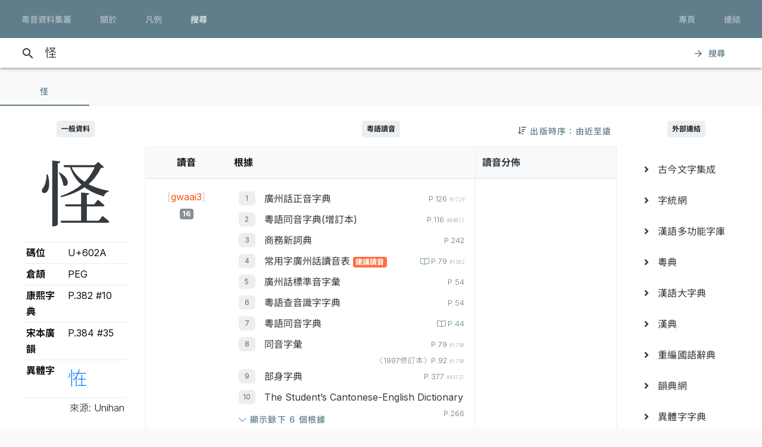

--- FILE ---
content_type: text/html; charset=UTF-8
request_url: https://jyut.net/query?q=%E6%80%AA
body_size: 19154
content:




<!DOCTYPE html>
<html lang="zh-Hant-HK">
<head>
    <meta charset="utf-8">
    <title>“怪”的粵語讀音 - 粵音資料集叢</title>
    <meta name="viewport" content="width=device-width, initial-scale=1">

            <meta name="Description" content="“怪”的粵語讀音"/>
        <meta name="google" content="notranslate"/>

                <meta property="og:type" content="website"/>
        <meta property="og:title" content="粵音資料集叢"/>

        <meta property="og:image" content="/images/cover.png"/>
        <meta property="og:image:width" content="1800"/>
        <meta property="og:image:height" content="945"/>

        <meta property="og:description" content="“怪”的粵語讀音"/>
    
    <link rel="manifest" href="/manifest.json">
    <meta name="theme-color" content="#677d89">

    <link rel="shortcut icon" href="/icons/favicon.png">
    <link rel="apple-touch-icon" href="/icons/touchicon-180.png">
    <meta name="apple-mobile-web-app-status-bar-style" content="default">

            <link rel="preconnect" href="https://fonts.googleapis.com" crossorigin>
        <link as="style"
              href="https://fonts.googleapis.com/css2?family=Inter:wght@100..900&family=Inconsolata:wdth,wght@50..200,200..900&display=swap"
              rel="preload">
        <link as="style" rel="preload" href="https://fonts.googleapis.com/icon?family=Material+Icons">
        <link as="style" rel="preload" href="https://cdn.jsdelivr.net/npm/chiron-sung-hk-webfont@latest/css/vf.min.css">
        <link as="style" rel="preload" href="https://cdn.jsdelivr.net/npm/chiron-hei-hk-webfont@latest/css/vf.min.css">

        <link href="https://fonts.googleapis.com/css2?family=Inter:wght@100..900&family=Inconsolata:wdth,wght@50..200,200..900&display=swap"
              rel="stylesheet">

        <link rel="stylesheet" href="https://fonts.googleapis.com/icon?family=Material+Icons">

        <link rel="stylesheet" href="https://cdn.jsdelivr.net/npm/chiron-sung-hk-webfont@latest/css/vf.min.css">
        <link rel="stylesheet" href="https://cdn.jsdelivr.net/npm/chiron-hei-hk-webfont@latest/css/vf.min.css">

        <link rel="stylesheet" href="/build/app.0b9fc0b8.css" data-turbo-track="reload">
    
    <script src="/build/runtime.f82f4939.js" defer data-turbo-track="reload"></script><script src="/build/635.c36b9c42.js" defer data-turbo-track="reload"></script><script src="/build/app.e6864e78.js" defer data-turbo-track="reload"></script>

                                                                                                            
            <!-- Google tag (gtag.js) -->
    <script async src="https://www.googletagmanager.com/gtag/js?id=G-5EHGSBQ0YR"></script>
    <script>
        window.dataLayer = window.dataLayer || [];

        function gtag() {
            dataLayer.push(arguments);
        }

        gtag('js', new Date());

        gtag('config', 'G-5EHGSBQ0YR');
    </script>
    
    </head>
<body id="page-query">
    
    <header class="mdc-top-app-bar inner" data-controller="top-app-bar">
        <div class="mdc-top-app-bar__row">
            <nav class="mdc-top-app-bar__section mdc-top-app-bar__section--align-start">
                                                                                                    <a href="/"
                       class="mdc-button mdc-button--top">
                        <div class="mdc-button__ripple"></div>
                        <span class="mdc-button__label">粵音資料集叢</span>
                    </a>
                                                                                                    <a href="/about"
                       class="mdc-button mdc-button--top">
                        <div class="mdc-button__ripple"></div>
                        <span class="mdc-button__label">關於</span>
                    </a>
                                                                                                    <a href="/usage"
                       class="mdc-button mdc-button--top">
                        <div class="mdc-button__ripple"></div>
                        <span class="mdc-button__label">凡例</span>
                    </a>
                                                                                                    <a href="/search"
                       class="mdc-button mdc-button--top active">
                        <div class="mdc-button__ripple"></div>
                        <span class="mdc-button__label">搜尋</span>
                    </a>
                            </nav>
            <section class="mdc-top-app-bar__section mdc-top-app-bar__section--align-end d-none d-xl-flex d-lg-flex
        d-md-flex"
                     role="toolbar">

                <div data-controller="dropdown-menu">
                    <button href="#" class="mdc-button mdc-button--top menu-button" data-menu="menu-book-links"
                            data-dropdown-menu-target="button"
                    >
                        <div class="mdc-button__ripple"></div>
                        <span class="mdc-button__label">專頁</span>
                    </button>
                    <div class="mdc-menu-surface--anchor">
                        <div class="mdc-menu mdc-menu-surface" tabindex="-1" id="menu-book-links"
                             data-dropdown-menu-target="menu"
                        >

                            
                            <ul class="mdc-list" role="menu" aria-hidden="true">
                                                                    <li class="mdc-list-item" role="menuitem" data-href="//lee1914.jyut.net"
                                        tabindex="-1">
                                        <span class="mdc-list-item__ripple"></span>
                                        <span class="mdc-list-item__text">分部分音廣話九聲字宗
                                            <small>(1914)</small></span>
                                    </li>
                                                                    <li class="mdc-list-item" role="menuitem" data-href="//lee1916.jyut.net"
                                        tabindex="-1">
                                        <span class="mdc-list-item__ripple"></span>
                                        <span class="mdc-list-item__text">廣話國語一貫未定稿
                                            <small>(1916)</small></span>
                                    </li>
                                                                    <li class="mdc-list-item" role="menuitem" data-href="//chiu1931.jyut.net"
                                        tabindex="-1">
                                        <span class="mdc-list-item__ripple"></span>
                                        <span class="mdc-list-item__text">民衆識字粵語拼音字彙
                                            <small>(1931)</small></span>
                                    </li>
                                                                    <li class="mdc-list-item" role="menuitem" data-href="//chan1939.jyut.net"
                                        tabindex="-1">
                                        <span class="mdc-list-item__ripple"></span>
                                        <span class="mdc-list-item__text">道漢字音
                                            <small>(1939)</small></span>
                                    </li>
                                                                    <li class="mdc-list-item" role="menuitem" data-href="//ile1992.jyut.net"
                                        tabindex="-1">
                                        <span class="mdc-list-item__ripple"></span>
                                        <span class="mdc-list-item__text">常用字廣州話讀音表
                                            <small>(1992)</small></span>
                                    </li>
                                                            </ul>
                        </div>
                    </div>
                </div>
                <div data-controller="dropdown-menu">
                    <button href="#" class="mdc-button mdc-button--top menu-button" data-menu="menu-other-links"
                            data-dropdown-menu-target="button"
                    >
                        <div class="mdc-button__ripple"></div>
                        <span class="mdc-button__label">連結</span>
                    </button>
                    <div class="mdc-menu-surface--anchor">
                        <div class="mdc-menu mdc-menu-surface" tabindex="-1" id="menu-other-links"
                             data-dropdown-menu-target="menu"
                        >

                            
                            <ul class="mdc-list" role="menu" aria-hidden="true">
                                                                                                            <li class="mdc-list-item" role="menuitem" data-href="http://www.savepropercantonese.com/"
                                            tabindex="-1">
                                            <span class="mdc-list-item__ripple"></span>
                                            <span class="mdc-list-item__text">解．救．正讀</span>
                                        </li>
                                                                                                                                                <li class="mdc-list-item" role="menuitem" data-href="https://github.com/jyutnet/cantonese-books-data"
                                            tabindex="-1">
                                            <span class="mdc-list-item__ripple"></span>
                                            <span class="mdc-list-item__text">Github 檔案庫（典籍資料檔）</span>
                                        </li>
                                                                                                </ul>
                        </div>
                    </div>
                </div>


            </section>
        </div>
    </header>

    <div class="mdc-top-app-bar--fixed-adjust">
                    <div class="elevation-demo-surface mdc-elevation--z3 search-box" id="search-bar"
                 data-controller="search"
                 data-search-validate-value="/validate"
            >
                <div class="container">
                    <i class="material-icons mdc-button__icon" aria-hidden="true">search</i>
                    <!--<div id="qbox">-->
                                                            <input placeholder="輸入要查詢的字（最多 20 個）或搜尋條件" maxlength="100"
                           value="怪"
                           id="search-query"
                           data-action="keyup->search#queryKeyup mouseover->search#queryMouseOver"
                           data-search-target="query"
                    >
                    <!--</div>-->
                    <button class="mdc-button" id="search-submit"
                            data-action="search#go"
                    >
                        <i class="material-icons mdc-button__icon" aria-hidden="true">arrow_forward</i>
                        <div class="mdc-button__ripple"></div>
                        <span class="mdc-button__label">搜尋</span>
                    </button>
                </div>
            </div>
                <main>
                <p></p>

                            

<div data-controller="query-result" data-controller="query-result" data-query-result-order-toggle-url-value="/query?q=%E6%80%AA&amp;sort=asc&amp;ajax=1" data-query-result-active-tab-index-value="0">

    <div class="mdc-dialog"
         role="alertdialog"
         aria-modal="true"
         aria-labelledby="my-dialog-title"
         aria-describedby="my-dialog-content"
         data-query-result-target="bookDetailDialog"
    >
        <div class="mdc-dialog__container">
            <div class="mdc-dialog__surface">
                <h2 class="mdc-dialog__title" id="my-dialog-title">書目資料</h2>
                <div class="mdc-dialog__content" id="book-detail-dialog-content"
                     data-query-result-target="bookDetailContent">
                </div>
                <footer class="mdc-dialog__actions">
                    <button type="button" class="mdc-button mdc-dialog__button" data-mdc-dialog-action="yes">
                        <div class="mdc-button__ripple"></div>
                        <span class="mdc-button__label">關閉</span>
                    </button>
                </footer>
            </div>
        </div>
        <div class="mdc-dialog__scrim"></div>
    </div>

    <section class="mdc-tab-bar" role="tablist" aria-label="Navigation"
             data-query-result-target="tabbar"
             data-action="MDCTabBar:activated->query-result#onTabActivated keydown@window->query-result#onKeyDown"
    >
        <div class="mdc-tab-scroller">
            <div class="mdc-tab-scroller__scroll-area">
                <div class="mdc-tab-scroller__scroll-content">
                                                                    
                            <button class="mdc-tab mdc-tab--active" role="tab"
            aria-selected="true"
            tabindex="0">
                  <span class="mdc-tab__content">
                    <span class="mdc-tab__text-label">                            怪                        </span>
                  </span>
        <span class="mdc-tab-indicator mdc-tab-indicator--active">
                    <span class="mdc-tab-indicator__content mdc-tab-indicator__content--underline"></span>
                  </span>
        <span class="mdc-tab__ripple"></span>
    </button>

                                                        </div>
            </div>
        </div>
    </section>

    <section class="container-fluid mdc-card mdc-card-square">
                                
<article class="row word-query-result-container" id="tab-content-0"
        data-controller="searchable-block"
         data-action="selectionchange@document->searchable-block#onPointerDown scroll@document->searchable-block#onScroll"
         data-query-result-target="tab"
         data-tab-index="0"
>
            <div class="col-xl-4">
            <div class="word-meta-panel">
                <p class="column-title">
                    <span class="badge badge-primary">一般資料</span>
                </p>

                <div class="row">
                    <div class="col-md-8 col-lg-8 col-xl-24">
                        <h1 data-query-result-target="word" data-word="怪">
                            怪
                        </h1>
                    </div>
                    <div class="col-md-16 col-lg-16 col-xl-24">
                        <div id="wordMeta">
            <table class="table table-sm">
        <colgroup>
            <col style="width:40%">
            <col style="width:60%">
        </colgroup>
        <tbody>
        <tr>
            <th>碼位</th>
            <td>U+602A</td>
        </tr>
                                                                                                                        <tr>
                    <th>倉頡</th>
                    <td>
                        PEG
                    </td>
                </tr>
            
                                        <tr>
                    <th>康熙字典</th>
                    <td>
                        P.382 #10
                    </td>
                </tr>
                        
                            <tr>
                    <th>宋本廣韻</th>
                    <td>
                                                    P.384 #35<br/>
                                            </td>
                </tr>
            
                            <tr>
                    <th>異體字</th>
                    <td>
                        <div class="semantic-variants">
                            <ul>
                                                                    <li><a href="/query?q=%E6%81%A0">恠</a>
                                    </li>
                                                            </ul>
                        </div>
                    </td>
                </tr>
                    
        </tbody>
        <tfoot>
        <tr>
            <td class="text-right" colspan="2" style="font-weight: 300;">來源: Unihan</td>
        </tr>
        </tfoot>
    </table>
</div>

                    </div>
                </div>
            </div>
        </div>

        <div class="col-xl-16">

            


                            <div style="position:relative;">
                    <p class="column-title">
                        <span class="badge badge-primary">粵語讀音</span>
                    </p>
                    <div style="position:absolute; right: 0; top:0;">
                        
<button data-action="query-result#toggleOrder" class="mdc-button">
   <i class="fa fa-sort-amount-down"></i>
   <div class="mdc-button__ripple"></div>
   <span class="mdc-button__label d-none d-lg-block">&nbsp;出版時序：由近至遠</span>
</button>

                    </div>
                </div>

                
                <div class="summary-chart-container">
                    <div class="summary-container">
                        



<div class="pronunciation-list-container">
    <table class="table">
        <thead>
        <tr>
            <th class="text-center">讀音</th>
            <th>根據</th>
        </tr>
        </thead>
        <tbody>
        <!---->
                                                                    <tr>
                <td class="text-center">
                    <div style="padding-top:5px;">
                                                <button
                    class="jyutping-button"
                    data-controller="jyutping"
                    data-action="click->jyutping#showDetails"
                    data-jyutping-url-value="/syllable/detail/gwaai3"
            ><span class="jyutping-container">[<span
                    class="jyutping">gwaai3</span>]</span></button>
                                                <br/>
                        <span class="badge badge-secondary pronunciation-count">16</span>
                    </div>
                </td>
                <td>
                    <div>
                                                                <ol>
                                        <li>
                        <span class="book">
        <a href="#"
           data-book-id="zhan2004"
           data-book-summary="&#x7B;&quot;displayTitle&quot;&#x3A;&quot;&#x5EE3;&#x5DDE;&#x8A71;&#x6B63;&#x97F3;&#x5B57;&#x5178;&quot;,&quot;title&quot;&#x3A;&quot;&#x5EE3;&#x5DDE;&#x8A71;&#x6B63;&#x97F3;&#x5B57;&#x5178;&quot;,&quot;isDisplayTitleOfficial&quot;&#x3A;true,&quot;author&quot;&#x3A;&quot;&#x8A79;&#x4F2F;&#x6167;&#x4E3B;&#x7DE8;&quot;,&quot;publisher&quot;&#x3A;&quot;&#x5EE3;&#x6771;&#x4EBA;&#x6C11;&#x51FA;&#x7248;&#x793E;&quot;,&quot;firstPublishYear&quot;&#x3A;2004,&quot;edition&quot;&#x3A;&quot;2004&#x2F;7&#x20;&#x7B2C;&#x4E8C;&#x7248;&#xFF0C;2007&#x2F;2&#x20;&#x7B2C;&#x4E09;&#x6B21;&#x5370;&#x5237;&quot;,&quot;remarks&quot;&#x3A;&#x5B;&quot;&#x672C;&#x66F8;&#x5B57;&#x97F3;&#x4FC2;&#x7531;&#x7CB5;&#x3001;&#x6E2F;&#x3001;&#x6FB3;&#x20;24&#x20;&#x4F4D;&#x8A9E;&#x8A00;&#x5B78;&#x8005;&#xFF08;&#x738B;&#x5065;&#xF9D4;&#x3001;&#x9127;&#x666F;&#x6FF1;&#x3001;&#x5F35;&#x65E5;&#x6607;&#x3001;&#x5F35;&#x96D9;&#x6176;&#x3001;&#x4F59;&#x5049;&#x6587;&#x3001;&#xF9E1;&#x5982;&#xF9C4;&#x3001;&#xF9E1;&#x5B78;&#x9298;&#x3001;&#xF9E1;&#x65B0;&#x9B41;&#x3001;&#x4F55;&#x570B;&#x7965;&#x3001;&#x9673;&#x6D77;&#xF99F;&#x3001;&#x9673;&#x6167;&#x82F1;&#x3001;&#x5468;&#x7121;&#x5FCC;&#x3001;&#xF90F;&#x5049;&#x8C6A;&#x3001;&#xF9F4;&#x53D7;&#x4E4B;&#x3001;&#x55AE;&#x5468;&#x582F;&#x3001;&#x9952;&#x79C9;&#x624D;&#x3001;&#x80E1;&#x57F9;&#x5468;&#x3001;&#x9AD8;&#x83EF;&#xF98E;&#x3001;&#x5510;&#x555F;&#x904B;&#x3001;&#x5E38;&#x5B97;&#x8C6A;&#x3001;&#x9EC3;&#x5BB6;&#x6559;&#x3001;&#x66FE;&#x570B;&#x5FE0;&#x3001;&#x8A79;&#x4F2F;&#x6167;&#x3001;&#x7E46;&#x9326;&#x5B89;&#xFF09;&#x5728;&#x20;1990&#x20;&#x5E74;&#x7D44;&#x6210;&#x7684;&#x300C;&#x5EE3;&#x5DDE;&#x8A71;&#x5BE9;&#x97F3;&#x59D4;&#x54E1;&#x6703;&#x300D;&#x6B77;&#x4E94;&#x5E74;&#x5BE9;&#x8B70;&#x800C;&#x6210;&#x3002;&quot;,&quot;&#x539F;&#x66F8;&#x521D;&#x7248;&#x65BC;&#x20;2002&#x20;&#x5E74;&#x20;7&#x20;&#x6708;&#xFF0C;&#x672C;&#x7DB2;&#x6240;&#x64DA;&#x20;2004&#x20;&#x5E74;&#x4FEE;&#x8A02;&#x672C;&#x5C01;&#x9762;&#x66F8;&#x540D;&#x4E0B;&#x6709;&#x300C;&#xFF08;&#x4FEE;&#x8A02;&#x7248;&#xFF09;&#x300D;&#x4E09;&#x5B57;&#x3002;&quot;,&quot;&#x6B64;&#x66F8;&#x4EE5;&#x7C21;&#x5316;&#x5B57;&#x6392;&#x5370;&#xFF0C;&#x672C;&#x7DB2;&#x6578;&#x78BC;&#x5316;&#x6642;&#x4EE5;&#x7E41;&#x9AD4;&#x6536;&#x5165;&#xFF0C;&#x4E26;&#x8655;&#x7406;&#x7E41;&#x7C21;&#x5C0D;&#x61C9;&#x554F;&#x984C;&#x3002;&quot;,&quot;&#x672C;&#x7DB2;&#x914C;&#x6536;&#x90E8;&#x4EFD;&#x5B57;&#x689D;&#x91CB;&#x7FA9;&#xFF0C;&#x60DF;&#x5167;&#x6587;&#x6216;&#x6709;&#x522A;&#x7BC0;&#xFF0C;&#x5982;&#x9700;&#x5F15;&#x7528;&#x656C;&#x8ACB;&#x53C3;&#x7167;&#x539F;&#x66F8;&#x3002;&quot;&#x5D;,&quot;links&quot;&#x3A;null&#x7D;"
           data-action="query-result#showBookDetail"
           class="source-info-button"
           style="color: #343a40"
        >廣州話正音字典
        </a>
    </span>

                                                                                    
                        <span class="entry-source-loc">
                                                        <span class="page-no">
                                                    
        P.126                    <span class="entry-id">#1729</span>
                                                                </span>
            
        <br/>
    
                        </span>

                                                </li>
                                <li>
                        <span class="book">
        <a href="#"
           data-book-id="fung1996"
           data-book-summary="&#x7B;&quot;displayTitle&quot;&#x3A;&quot;&#x7CB5;&#x8A9E;&#x540C;&#x97F3;&#x5B57;&#x5178;&#x28;&#x589E;&#x8A02;&#x672C;&#x29;&quot;,&quot;title&quot;&#x3A;&quot;&#x7CB5;&#x8A9E;&#x540C;&#x97F3;&#x5B57;&#x5178;&#x28;&#x589E;&#x8A02;&#x672C;&#x29;&quot;,&quot;isDisplayTitleOfficial&quot;&#x3A;true,&quot;author&quot;&#x3A;&quot;&#x99AE;&#x7530;&#x7375;&quot;,&quot;publisher&quot;&#x3A;&quot;&#x6771;&#x806F;&#x5B78;&#x4F9B;&#x793E;&quot;,&quot;firstPublishYear&quot;&#x3A;1996,&quot;edition&quot;&#x3A;&quot;1996&#x20;&#x5E74;&#x20;2&#x20;&#x6708;&#x589E;&#x8A02;&#x6392;&#x5370;&#x672C;&quot;,&quot;remarks&quot;&#x3A;&#x5B;&quot;&#x672C;&#x7DB2;&#x914C;&#x6536;&#x539F;&#x66F8;&#x91CB;&#x7FA9;&#xFF0C;&#x65B9;&#x4FBF;&#x95B1;&#x8B80;&#x3002;&quot;,&quot;&#x5DF2;&#x6536;&#x91CB;&#x7FA9;&#x4E0D;&#x4F5C;&#x522A;&#x7BC0;&#xFF1B;&#x7121;&#x6536;&#x8005;&#x5247;&#x7559;&#x7A7A;&#x3002;&quot;,&quot;&#x672C;&#x7248;&#x539F;&#x66F8;&#x91CB;&#x7FA9;&#x6A19;&#x9EDE;&#x96DC;&#x4E82;&#x7121;&#x7AE0;&#xFF0C;&#x56E0;&#x6B64;&#x6536;&#x9304;&#x6642;&#x4E0D;&#x6703;&#x7406;&#x6703;&#x539F;&#x6587;&#x6A19;&#x9EDE;&#x7B26;&#x865F;&#x3002;&quot;,&quot;&#x6CE8;&#x610F;&#x6B64;&#x66F8;&#x7CB5;&#x8A9E;&#x5B57;&#x4FC2;&#x4F5C;&#x8005;&#x6536;&#x96C6;&#x5F97;&#x4F86;&#xFF0C;&#x5C6C;&#x63CF;&#x8FF0;&#x6027;&#x8CEA;&#xFF0C;&#x4E0D;&#x7B49;&#x65BC;&#x5FC5;&#x70BA;&#x300C;&#x672C;&#x5B57;&#x300D;&#xFF08;&#x9051;&#x8AD6;&#x300C;&#x6B63;&#x5B57;&#x300D;&#xFF09;&#xFF0C;&#x4F7F;&#x7528;&#x6642;&#x52D9;&#x8ACB;&#x7559;&#x610F;&#x3002;&quot;&#x5D;,&quot;links&quot;&#x3A;null&#x7D;"
           data-action="query-result#showBookDetail"
           class="source-info-button"
           style="color: #343a40"
        >粵語同音字典(增訂本)
        </a>
    </span>

                                                                                    
                        <span class="entry-source-loc">
                                                        <span class="page-no">
                                                    
        P.116                    <span class="entry-id">#04017</span>
                                                                </span>
            
        <br/>
    
                        </span>

                                                </li>
                                <li>
                        <span class="book">
        <a href="#"
           data-book-id="cp1989"
           data-book-summary="&#x7B;&quot;displayTitle&quot;&#x3A;&quot;&#x5546;&#x52D9;&#x65B0;&#x8A5E;&#x5178;&quot;,&quot;title&quot;&#x3A;&quot;&#x5546;&#x52D9;&#x65B0;&#x8A5E;&#x5178;&quot;,&quot;isDisplayTitleOfficial&quot;&#x3A;true,&quot;author&quot;&#x3A;&quot;&#x9EC3;&#x6E2F;&#x751F;&quot;,&quot;publisher&quot;&#x3A;&quot;&#x5546;&#x52D9;&#x5370;&#x66F8;&#x9928;&#x20;&#x28;&#x9999;&#x6E2F;&#xFF09;&#x6709;&#x9650;&#x516C;&#x53F8;&quot;,&quot;firstPublishYear&quot;&#x3A;1989,&quot;edition&quot;&#x3A;&quot;1989&#x2F;8&#x20;&#x521D;&#x7248;&#xFF0C;1991&#x2F;10&#x20;&#x7E2E;&#x5370;&#x672C;&#x7B2C;&#x516D;&#x6B21;&#x5370;&#x5237;&quot;,&quot;remarks&quot;&#x3A;&#x5B;&quot;&#x672C;&#x7DB2;&#x53EA;&#x70BA;&#x6975;&#x5C11;&#x6578;&#x55AE;&#x5B57;&#x63D0;&#x4F9B;&#x91CB;&#x7FA9;&#xFF0C;&#x4E26;&#x7D93;&#x522A;&#x7BC0;&#x6216;&#x6539;&#x5BEB;&#xFF0C;&#x5982;&#x9700;&#x5F15;&#x7528;&#x656C;&#x8ACB;&#x53C3;&#x7167;&#x539F;&#x66F8;&#x3002;&quot;,&quot;&#x5047;&#x5982;&#x6709;&#x6839;&#x64DA;&#x540C;&#x66F8;&#x20;2003&#x20;&#x5E74;&#x20;6&#x20;&#x6708;&#x7248;&#x7684;&#x8CC7;&#x6599;&#x505A;&#x4FEE;&#x8A02;&#xFF0C;&#x6703;&#x5728;&#x5099;&#x8A3B;&#x6B04;&#x8AAC;&#x660E;&#x3002;&quot;&#x5D;,&quot;links&quot;&#x3A;null&#x7D;"
           data-action="query-result#showBookDetail"
           class="source-info-button"
           style="color: #343a40"
        >商務新詞典
        </a>
    </span>

                                                                                    
                        <span class="entry-source-loc">
                                                        <span class="page-no">
                                                    
        P.242                                                                </span>
            
        <br/>
    
                        </span>

                                                </li>
                                <li>
                        <span class="book">
        <a href="#"
           data-book-id="ile1992"
           data-book-summary="&#x7B;&quot;displayTitle&quot;&#x3A;&quot;&#x5E38;&#x7528;&#x5B57;&#x5EE3;&#x5DDE;&#x8A71;&#x8B80;&#x97F3;&#x8868;&quot;,&quot;title&quot;&#x3A;&quot;&#x5E38;&#x7528;&#x5B57;&#x5EE3;&#x5DDE;&#x8A71;&#x8B80;&#x97F3;&#x8868;&quot;,&quot;isDisplayTitleOfficial&quot;&#x3A;true,&quot;author&quot;&#x3A;&quot;&#x9999;&#x6E2F;&#x6559;&#x80B2;&#x7F72;&#x8A9E;&#x6587;&#x6559;&#x80B2;&#x5B78;&#x9662;&#x4E2D;&#x6587;&#x7CFB;&quot;,&quot;publisher&quot;&#x3A;&quot;&#x9999;&#x6E2F;&#x6559;&#x80B2;&#x7F72;&quot;,&quot;firstPublishYear&quot;&#x3A;1990,&quot;edition&quot;&#x3A;&quot;1992&#x20;&#x5E74;&#x4FEE;&#x8A02;&#x672C;&quot;,&quot;remarks&quot;&#x3A;&#x5B;&quot;&#x9999;&#x6E2F;&#x6559;&#x80B2;&#x7F72;&#x8A9E;&#x6587;&#x6559;&#x80B2;&#x5B78;&#x9662;&#x4E2D;&#x6587;&#x7CFB;&#x5728;&#x20;1987&#x20;&#x5E74;&#x5C55;&#x958B;&#x300C;&#x5E38;&#x7528;&#x5B57;&#x5EE3;&#x5DDE;&#x8A71;&#x8B80;&#x97F3;&#x7814;&#x7A76;&#x300D;&#xFF0C;&#x5148;&#x5F9E;&#x7576;&#x6642;&#x5E38;&#x7528;&#x7684;&#x4E03;&#x672C;&#x5DE5;&#x5177;&#x66F8;&#xFF08;&#x7CB5;&#x97F3;&#x97FB;&#x5F59;&#x3001;&#x8FAD;&#x6DF5;&#x3001;&#x4E2D;&#x6587;&#x5B57;&#x5178;&#x3001;&#x540C;&#x97F3;&#x5B57;&#x5F59;&#x3001;&#x4E2D;&#x83EF;&#x65B0;&#x5B57;&#x5178;&#x3001;&#x674E;&#x6C0F;&#x4E2D;&#x6587;&#x5B57;&#x5178;&#x3001;&#x5EE3;&#x5DDE;&#x97F3;&#x5B57;&#x5178;&#xFF09;&#x4E2D;&#x627E;&#x51FA;&#x6709;&#x8B80;&#x97F3;&#x5206;&#x6B67;&#x7684;&#x5B57;&#xFF0C;&#x7136;&#x5F8C;&#x4EA4;&#x7531;&#x9999;&#x6E2F;&#x5404;&#x5927;&#x5C08;&#x9662;&#x6821;&#x5B78;&#x8005;&#xFF08;&#x7F85;&#x5FFC;&#x70C8;&#x3001;&#x9673;&#x5FD7;&#x8AA0;&#x3001;&#x5F35;&#x65E5;&#x6607;&#x3001;&#x5F35;&#x7FA4;&#x986F;&#x3001;&#x59DC;&#x8C9D;&#x73B2;&#x3001;&#x6797;&#x7AE0;&#x65B0;&#x3001;&#x674E;&#x6F64;&#x751F;&#x3001;&#x55AE;&#x5468;&#x582F;&#x3001;&#x4F59;&#x8FFA;&#x6C38;&#x3001;&#x9673;&#x7152;&#x826F;&#x3001;&#x912D;&#x5D07;&#x6977;&#x3001;&#x4F55;&#x570B;&#x7965;&#x3001;&#x674E;&#x5B78;&#x9298;&#x3001;&#x5433;&#x9CF3;&#x5E73;&#xFF09;&#x6240;&#x7D44;&#x6210;&#x7684;&#x300C;&#x5E38;&#x7528;&#x5B57;&#x5EE3;&#x5DDE;&#x8A71;&#x8B80;&#x97F3;&#x59D4;&#x54E1;&#x6703;&#x300D;&#x8A0E;&#x8AD6;&#x3001;&#x5BE9;&#x8B70;&#xFF0C;&#x5176;&#x6210;&#x679C;&#x898B;&#x65BC;&#x300A;&#x5E38;&#x7528;&#x5B57;&#x5EE3;&#x5DDE;&#x8A71;&#x8B80;&#x97F3;&#x8868;&#x300B;&#x3002;&quot;,&quot;&#x539F;&#x66F8;&#x521D;&#x7248;&#x65BC;&#x20;1990&#x20;&#x5E74;&#xFF0C;&#x672C;&#x66F8;&#x4F9D;&#x64DA;&#x7684;&#x4FEE;&#x8A02;&#x7248;&#x5C01;&#x9762;&#x66F8;&#x540D;&#x4E0B;&#x6709;&#x300C;&#xFF08;&#x4E00;&#x4E5D;&#x4E5D;&#x4E8C;&#x5E74;&#x4FEE;&#x8A02;&#x672C;&#xFF09;&#x300D;&#x5B57;&#x6A23;&#x3002;&quot;,&quot;&#x672C;&#x7DB2;&#x5B57;&#x689D;&#x5167;&#x5BB9;&#x4E26;&#x8207;&#x20;1994&#x20;&#x5E74;&#x51FA;&#x7248;&#x7684;&#x300A;&#x5E38;&#x7528;&#x5B57;&#x5EE3;&#x5DDE;&#x8A71;&#x7570;&#x8B80;&#x5206;&#x985E;&#x6574;&#x7406;&#x300B;&#x53C3;&#x8003;&#x4E92;&#x6821;&#xFF0C;&#x5982;&#x6709;&#x4E0D;&#x540C;&#x6703;&#x53E6;&#x4F5C;&#x8AAC;&#x660E;&#xFF0C;&#x9801;&#x6578;&#x6B04;&#x3008;&#x7570;&#x8B80;&#x3009;&#x5373;&#x662F;&#x6B64;&#x66F8;&#x3002;&quot;,&quot;&#x7559;&#x610F;&#x672C;&#x66F8;&#x8B80;&#x97F3;&#x91DD;&#x5C0D;&#x5C0F;&#x5B78;&#x8A9E;&#x6587;&#x6559;&#x5E2B;&#x8AB2;&#x5802;&#x6717;&#x8B80;&#x8A9E;&#x6587;&#x6559;&#x6750;&#x7684;&#x9700;&#x8981;&#x800C;&#x7814;&#x8A02;&#xFF0C;&#x6240;&#x4EE5;&#x4E0D;&#x6703;&#x6536;&#x9304;&#x53EA;&#x898B;&#x65BC;&#x53E3;&#x8A9E;&#x7684;&#x4FD7;&#x97F3;&#x6216;&#x65B9;&#x8A00;&#x8B80;&#x97F3;&#xFF0C;&#x4F8B;&#x5982;&#x300C;&#x597D;&#x5E73;&#x300D;&#x7684;&#x300C;&#x5E73;&#x300D;&#xFF08;&#x4FBF;&#x5B9C;&#xFF09;&#x6240;&#x7528;&#x7684;&#x20;&#x5B;peng4&#x5D;&#x20;&#x97F3;&#x3002;&quot;&#x5D;,&quot;links&quot;&#x3A;null&#x7D;"
           data-action="query-result#showBookDetail"
           class="source-info-button"
           style="color: #343a40"
        >常用字廣州話讀音表
        </a>
    </span>

                                                                                                                <span class="badge badge-info pronunciation-flag">建議讀音</span>
                        
                        <span class="entry-source-loc">
                                                    <a class="page-no"
   href="https://static.jyut.net/browse/ile1992/079?single=true"
   target="_blank">
    <span class="mdc-ripple-surface" data-mdc-ripple-is-unbounded></span>
            
        P.79                    <span class="entry-id">#1302</span>
                        </a>
            
        <br/>
    
                        </span>

                                                </li>
                                <li>
                        <span class="book">
        <a href="#"
           data-book-id="zhou1988"
           data-book-summary="&#x7B;&quot;displayTitle&quot;&#x3A;&quot;&#x5EE3;&#x5DDE;&#x8A71;&#x6A19;&#x6E96;&#x97F3;&#x5B57;&#x5F59;&quot;,&quot;title&quot;&#x3A;&quot;&#x5EE3;&#x5DDE;&#x8A71;&#x6A19;&#x6E96;&#x97F3;&#x5B57;&#x5F59;&quot;,&quot;isDisplayTitleOfficial&quot;&#x3A;true,&quot;author&quot;&#x3A;&quot;&#x5468;&#x7121;&#x5FCC;&#x3001;&#x9952;&#x79C9;&#x624D;&quot;,&quot;publisher&quot;&#x3A;&quot;&#x5546;&#x52D9;&#x5370;&#x66F8;&#x9928;&#x9999;&#x6E2F;&#x5206;&#x9928;&quot;,&quot;firstPublishYear&quot;&#x3A;1988,&quot;edition&quot;&#x3A;&quot;1988&#x2F;2&#x20;&#x7B2C;&#x4E00;&#x7248;&#x7B2C;&#x20;1&#x20;&#x6B21;&#x5370;&#x5237;&quot;,&quot;remarks&quot;&#x3A;&#x5B;&quot;&#x672C;&#x66F8;&#x6CE8;&#x97F3;&#x6839;&#x64DA;&#x300C;&#x5EE3;&#x5DDE;&#x5E02;&#x5927;&#x591A;&#x6578;&#x4EBA;&#x6240;&#x64CD;&#x4E4B;&#x8A9E;&#x97F3;&#x300D;&#xFF0C;&#x4E00;&#x4E9B;&#x5B57;&#x7684;&#x6CE8;&#x97F3;&#x8DDF;&#x9999;&#x6E2F;&#x4EBA;&#x7684;&#x7FD2;&#x8B80;&#x672A;&#x5FC5;&#x76F8;&#x540C;&#xFF0C;&#x4F7F;&#x7528;&#x6642;&#x656C;&#x8ACB;&#x7559;&#x610F;&#x3002;&quot;&#x5D;,&quot;links&quot;&#x3A;null&#x7D;"
           data-action="query-result#showBookDetail"
           class="source-info-button"
           style="color: #343a40"
        >廣州話標準音字彙
        </a>
    </span>

                                                                                    
                        <span class="entry-source-loc">
                                                        <span class="page-no">
                                                    
        P.54                                                                </span>
            
        <br/>
    
                        </span>

                                                </li>
                                <li>
                        <span class="book">
        <a href="#"
           data-book-id="chan1985"
           data-book-summary="&#x7B;&quot;displayTitle&quot;&#x3A;&quot;&#x7CB5;&#x8A9E;&#x67E5;&#x97F3;&#x8B58;&#x5B57;&#x5B57;&#x5178;&quot;,&quot;title&quot;&#x3A;&quot;&#x7CB5;&#x8A9E;&#x67E5;&#x97F3;&#x8B58;&#x5B57;&#x5B57;&#x5178;&quot;,&quot;isDisplayTitleOfficial&quot;&#x3A;true,&quot;author&quot;&#x3A;&quot;&#x9673;&#x5CAB;&#x5C71;&quot;,&quot;publisher&quot;&#x3A;&quot;&#x5927;&#x6C5F;&#x66F8;&#x5E97;&quot;,&quot;firstPublishYear&quot;&#x3A;1985,&quot;edition&quot;&#x3A;&quot;1985&#x2F;1&#x20;&#x7B2C;&#x4E00;&#x7248;&quot;,&quot;remarks&quot;&#x3A;null,&quot;links&quot;&#x3A;null&#x7D;"
           data-action="query-result#showBookDetail"
           class="source-info-button"
           style="color: #343a40"
        >粵語查音識字字典
        </a>
    </span>

                                                                                    
                        <span class="entry-source-loc">
                                                        <span class="page-no">
                                                    
        P.54                                                                </span>
            
        <br/>
    
                        </span>

                                                </li>
                                <li>
                        <span class="book">
        <a href="#"
           data-book-id="fung1974"
           data-book-summary="&#x7B;&quot;displayTitle&quot;&#x3A;&quot;&#x7CB5;&#x8A9E;&#x540C;&#x97F3;&#x5B57;&#x5178;&quot;,&quot;title&quot;&#x3A;&quot;&#x7CB5;&#x8A9E;&#x540C;&#x97F3;&#x5B57;&#x5178;&quot;,&quot;isDisplayTitleOfficial&quot;&#x3A;true,&quot;author&quot;&#x3A;&quot;&#x99AE;&#x7530;&#x7375;&quot;,&quot;publisher&quot;&#x3A;&quot;&#x6771;&#x806F;&#x5B78;&#x4F9B;&#x793E;&quot;,&quot;firstPublishYear&quot;&#x3A;1974,&quot;edition&quot;&#x3A;&quot;1974&#x20;&#x5E74;&#x20;1&#x20;&#x6708;&#x521D;&#x7248;&quot;,&quot;remarks&quot;&#x3A;&#x5B;&quot;&#x672C;&#x7DB2;&#x914C;&#x6536;&#x539F;&#x66F8;&#x91CB;&#x7FA9;&#xFF0C;&#x4E26;&#x88DC;&#x4E0A;&#x6A19;&#x9EDE;&#xFF0C;&#x65B9;&#x4FBF;&#x95B1;&#x8B80;&#x3002;&quot;,&quot;&#x5DF2;&#x6536;&#x91CB;&#x7FA9;&#x4E0D;&#x4F5C;&#x522A;&#x7BC0;&#xFF1B;&#x7121;&#x6536;&#x8005;&#x5247;&#x7559;&#x7A7A;&#x3002;&quot;,&quot;&#x6CE8;&#x610F;&#x6B64;&#x66F8;&#x7CB5;&#x8A9E;&#x5B57;&#x4FC2;&#x4F5C;&#x8005;&#x6536;&#x96C6;&#x5F97;&#x4F86;&#xFF0C;&#x5C6C;&#x63CF;&#x8FF0;&#x6027;&#x8CEA;&#xFF0C;&#x4E0D;&#x7B49;&#x65BC;&#x5FC5;&#x70BA;&#x300C;&#x672C;&#x5B57;&#x300D;&#xFF08;&#x9051;&#x8AD6;&#x300C;&#x6B63;&#x5B57;&#x300D;&#xFF09;&#xFF0C;&#x4F7F;&#x7528;&#x6642;&#x52D9;&#x8ACB;&#x7559;&#x610F;&#x3002;&quot;&#x5D;,&quot;links&quot;&#x3A;null&#x7D;"
           data-action="query-result#showBookDetail"
           class="source-info-button"
           style="color: #343a40"
        >粵語同音字典
        </a>
    </span>

                                                                                    
                        <span class="entry-source-loc">
                                                    <a class="page-no"
   href="https://static.jyut.net/browse/fung1974/044?single=true"
   target="_blank">
    <span class="mdc-ripple-surface" data-mdc-ripple-is-unbounded></span>
            
        P.44                        </a>
            
        <br/>
    
                        </span>

                                                </li>
                                <li>
                        <span class="book">
        <a href="#"
           data-book-id="yu1971"
           data-book-summary="&#x7B;&quot;displayTitle&quot;&#x3A;&quot;&#x540C;&#x97F3;&#x5B57;&#x5F59;&quot;,&quot;title&quot;&#x3A;&quot;&#x540C;&#x97F3;&#x5B57;&#x5F59;&quot;,&quot;isDisplayTitleOfficial&quot;&#x3A;true,&quot;author&quot;&#x3A;&quot;&#x4F59;&#x79C9;&#x662D;&quot;,&quot;publisher&quot;&#x3A;&quot;&#x5149;&#x83EF;&#x5716;&#x66F8;&#x51FA;&#x7248;&#x516C;&#x53F8;&#x3001;&#x65B0;&#x4E9E;&#x6D32;&#x51FA;&#x7248;&#x793E;&quot;,&quot;firstPublishYear&quot;&#x3A;1971,&quot;edition&quot;&#x3A;&quot;1971&#x2F;9&#x20;&#x521D;&#x7248;&quot;,&quot;remarks&quot;&#x3A;&#x5B;&quot;&#x672C;&#x7DB2;&#x53EA;&#x63D0;&#x4F9B;&#x90E8;&#x4EFD;&#x5B57;&#x689D;&#x4E4B;&#x91CB;&#x7FA9;&#x3002;&quot;,&quot;&#x91CB;&#x7FA9;&#x6587;&#x5B57;&#x6216;&#x6709;&#x522A;&#x7BC0;&#x3002;&quot;&#x5D;,&quot;links&quot;&#x3A;null&#x7D;"
           data-action="query-result#showBookDetail"
           class="source-info-button"
           style="color: #343a40"
        >同音字彙
        </a>
    </span>

                                                                                    
                        <span class="entry-source-loc">
                                                        <span class="page-no">
                                                    
        P.79                    <span class="entry-id">#1750</span>
                                                                </span>
            
        <br/>
                        <span class="page-no">
                                                    
        〈1997修訂本〉P.92                    <span class="entry-id">#1750</span>
                                                                </span>
            
        <br/>
    
                        </span>

                                                </li>
                                <li>
                        <span class="book">
        <a href="#"
           data-book-id="fung1967"
           data-book-summary="&#x7B;&quot;displayTitle&quot;&#x3A;&quot;&#x90E8;&#x8EAB;&#x5B57;&#x5178;&quot;,&quot;title&quot;&#x3A;&quot;&#x90E8;&#x8EAB;&#x5B57;&#x5178;&quot;,&quot;isDisplayTitleOfficial&quot;&#x3A;true,&quot;author&quot;&#x3A;&quot;&#x99AE;&#x601D;&#x79B9;&quot;,&quot;publisher&quot;&#x3A;&quot;&#x53F3;&#x6587;&#x66F8;&#x5C4B;&quot;,&quot;firstPublishYear&quot;&#x3A;1955,&quot;edition&quot;&#x3A;&quot;1967&#x2F;6&quot;,&quot;remarks&quot;&#x3A;null,&quot;links&quot;&#x3A;null&#x7D;"
           data-action="query-result#showBookDetail"
           class="source-info-button"
           style="color: #343a40"
        >部身字典
        </a>
    </span>

                                                                                    
                        <span class="entry-source-loc">
                                                        <span class="page-no">
                                                    
        P.377                    <span class="entry-id">#45121</span>
                                                                </span>
            
        <br/>
    
                        </span>

                                                </li>
                                <li>
                        <span class="book">
        <a href="#"
           data-book-id="meyerwempe1947"
           data-book-summary="&#x7B;&quot;displayTitle&quot;&#x3A;&quot;The&#x20;Student&#x2019;s&#x20;Cantonese-English&#x20;Dictionary&quot;,&quot;title&quot;&#x3A;&quot;The&#x20;Student&#x2019;s&#x20;Cantonese-English&#x20;Dictionary&quot;,&quot;isDisplayTitleOfficial&quot;&#x3A;false,&quot;author&quot;&#x3A;&quot;Bernard&#x20;F.&#x20;Meyer&#x20;&#x28;&#x99AC;&#x5955;&#x7337;&#x29;,&#x20;Theodore&#x20;F.&#x20;Wempe&quot;,&quot;publisher&quot;&#x3A;&quot;Catholic&#x20;Truth&#x20;Society&#x20;-&#x20;Hong&#x20;Kong&#x20;&#x28;1978&#x29;&quot;,&quot;firstPublishYear&quot;&#x3A;1947,&quot;edition&quot;&#x3A;&quot;1947&#x20;&#x5E74;&#x7B2C;&#x4E09;&#x7248;&#xFF08;1978&#x20;&#x5E74;&#x91CD;&#x5370;&#xFF09;&quot;,&quot;remarks&quot;&#x3A;&#x5B;&quot;&#x6B64;&#x66F8;&#x20;1935&#x20;&#x5E74;&#x7531;&#x8056;&#x985E;&#x65AF;&#x5DE5;&#x85DD;&#x5B78;&#x9662;&#xFF08;&#x4ECA;&#x8056;&#x985E;&#x65AF;&#x4E2D;&#x5B78;&#xFF09;&#x5370;&#x884C;&#x521D;&#x7248;&#xFF0C;1947&#x20;&#x5E74;&#x518D;&#x7531;&#x7F8E;&#x570B;&#x5929;&#x4E3B;&#x6559;&#x5916;&#x65B9;&#x50B3;&#x6559;&#x6703;&#x767C;&#x884C;&#x7B2C;&#x4E09;&#x7248;&#xFF0C;&#x7531;&#x5169;&#x4F4D;&#x746A;&#x5229;&#x8AFE;&#x795E;&#x7236;&#x20;Bernard&#x20;F.&#x20;Meyer&#xFF08;&#x99AC;&#x5955;&#x7337;&#xFF09;&#x548C;&#x20;Theodore&#x20;F.&#x20;Wempe&#x20;&#x7DE8;&#x8457;&#x3002;&quot;,&quot;&#x5B78;&#x8853;&#x754C;&#x666E;&#x904D;&#x4EE5;&#x300A;&#x5B78;&#x751F;&#x7CB5;&#x82F1;&#x8A5E;&#x5178;&#x300B;&#x4F5C;&#x70BA;&#x672C;&#x66F8;&#x4E2D;&#x6587;&#x540D;&#x7A31;&#x3002;&quot;,&quot;&#x672C;&#x6578;&#x78BC;&#x7248;&#x6839;&#x64DA;&#x9999;&#x6E2F;&#x516C;&#x6559;&#x771F;&#x7406;&#x5B78;&#x6703;&#x20;1978&#x20;&#x5E74;&#x91CD;&#x5370;&#x672C;&#x7DE8;&#x6210;&#x3002;&quot;,&quot;&#x91CB;&#x7FA9;&#x6216;&#x6709;&#x522A;&#x7BC0;&#xFF0C;&#x8A73;&#x60C5;&#x8ACB;&#x53C3;&#x95B1;&#x539F;&#x66F8;&#x3002;&quot;&#x5D;,&quot;links&quot;&#x3A;null&#x7D;"
           data-action="query-result#showBookDetail"
           class="source-info-button"
           style="color: #343a40"
        >The Student’s Cantonese-English Dictionary
        </a>
    </span>

                                                                                    
                        <span class="entry-source-loc">
                                                        <span class="page-no">
                                                    
        P.266                                                                </span>
            
        <br/>
    
                        </span>

                                                </li>
            </ol>

                                                    <button class="mdc-button show-more" data-action="query-result#showMore">
                                <div class="mdc-button__ripple"></div>
                                <span class="mdc-button__label">
                                    <span class="fal fa-chevron-down"></span> 顯示餘下 6 個根據</span>
                            </button>
                                            <ol class="more d-none">
                                        <li>
                        <span class="book">
        <a href="#"
           data-book-id="chan1941"
           data-book-summary="&#x7B;&quot;displayTitle&quot;&#x3A;&quot;&#x9053;&#x5B57;&#x5178;&quot;,&quot;title&quot;&#x3A;&quot;&#x9053;&#x5B57;&#x5178;&quot;,&quot;isDisplayTitleOfficial&quot;&#x3A;true,&quot;author&quot;&#x3A;&quot;&#x9673;&#x745E;&#x797A;&#x53CA;&#x9053;&#x5B57;&#x7E3D;&#x793E;&#x540C;&#x4EBA;&quot;,&quot;publisher&quot;&#x3A;&quot;&#x9999;&#x6E2F;&#x9053;&#x5B57;&#x7E3D;&#x793E;&quot;,&quot;firstPublishYear&quot;&#x3A;1941,&quot;edition&quot;&#x3A;&quot;&#x6C11;&#x570B;&#x4E09;&#x5341;&#x5E74;&#xFF08;&#x897F;&#x66C6;&#x20;1941&#x20;&#x5E74;&#xFF09;&#x51AC;&#x5B63;&quot;,&quot;remarks&quot;&#x3A;&#x5B;&quot;&#x300A;&#x9053;&#x6F22;&#x5B57;&#x97F3;&#x300B;&#x9762;&#x4E16;&#x5F8C;&#x5169;&#x5E74;&#xFF0C;&#x65BC;&#x6C11;&#x570B;&#x4E09;&#x5341;&#x5E74;&#x20;&#x28;1941&#x20;&#x5E74;&#x29;&#x20;&#x51AC;&#x5B63;&#x51FA;&#x7248;&#x300A;&#x9053;&#x5B57;&#x5178;&#x300B;&#xFF0C;&#x5206;&#x70BA;&#x300C;&#x7CB5;&#x97F3;&#x7FA9;&#x5178;&#x300D;&#x548C;&#x300C;&#x570B;&#x97F3;&#x7FA9;&#x5178;&#x300D;&#x5169;&#x5377;&#xFF0C;&#x70BA;&#x55AE;&#x5B57;&#x914D;&#x4E0A;&#x91CB;&#x7FA9;&#xFF0C;&#x4EE5;&#x89E3;&#x6C7A;&#x300C;&#x898B;&#x5B57;&#x4E0D;&#x66C9;&#x89E3;&#x300D;&#x4E4B;&#x554F;&#x984C;&#x3002;&quot;&#x5D;,&quot;links&quot;&#x3A;null&#x7D;"
           data-action="query-result#showBookDetail"
           class="source-info-button"
           style="color: #343a40"
        >道字典
        </a>
    </span>

                                                                                                                                                                <div>
                                                                                                <span class="context">奇怪</span>

                                <span class="entry-source-loc">                            <span class="page-no">
                                                    
        P.58                                                                </span>
            
        <br/>
    </span>

                            </div>
                                            

                    
                            </li>
                                <li>
                        <span class="book">
        <a href="#"
           data-book-id="wong1941"
           data-book-summary="&#x7B;&quot;displayTitle&quot;&#x3A;&quot;&#x7CB5;&#x97F3;&#x97FB;&#x5F59;&quot;,&quot;title&quot;&#x3A;&quot;&#x7CB5;&#x97F3;&#x97FB;&#x5F59;&quot;,&quot;isDisplayTitleOfficial&quot;&#x3A;true,&quot;author&quot;&#x3A;&quot;&#x9EC3;&#x932B;&#x51CC;&quot;,&quot;publisher&quot;&#x3A;&quot;&#x4E2D;&#x83EF;&#x66F8;&#x5C40;&quot;,&quot;firstPublishYear&quot;&#x3A;1941,&quot;edition&quot;&#x3A;&quot;1980&#x20;&#x5E74;&#x20;6&#x20;&#x6708;&#x4FEE;&#x8A02;&#x91CD;&#x6392;&#x7248;&#x91CD;&#x5370;&quot;,&quot;remarks&quot;&#x3A;null,&quot;links&quot;&#x3A;null&#x7D;"
           data-action="query-result#showBookDetail"
           class="source-info-button"
           style="color: #343a40"
        >粵音韻彙
        </a>
    </span>

                                                                                    
                        <span class="entry-source-loc">
                                                        <span class="page-no">
                                                    
        P.2                                                                </span>
            
        <br/>
    
                        </span>

                                                </li>
                                <li>
                        <span class="book">
        <a href="#"
           data-book-id="chan1939"
           data-book-summary="&#x7B;&quot;displayTitle&quot;&#x3A;&quot;&#x9053;&#x6F22;&#x5B57;&#x97F3;&quot;,&quot;title&quot;&#x3A;&quot;&#x9053;&#x6F22;&#x5B57;&#x97F3;&quot;,&quot;isDisplayTitleOfficial&quot;&#x3A;true,&quot;author&quot;&#x3A;&quot;&#x9673;&#x745E;&#x797A;&#x53CA;&#x9053;&#x5B57;&#x7E3D;&#x793E;&#x540C;&#x4EBA;&quot;,&quot;publisher&quot;&#x3A;&quot;&#x9999;&#x6E2F;&#x9053;&#x5B57;&#x7E3D;&#x793E;&quot;,&quot;firstPublishYear&quot;&#x3A;1939,&quot;edition&quot;&#x3A;&quot;&#x6C11;&#x570B;&#x5EFF;&#x516B;&#x5E74;&#xFF08;&#x897F;&#x66C6;&#x20;1939&#x20;&#x5E74;&#xFF09;&#x516B;&#x6708;&#x521D;&#x7248;&quot;,&quot;remarks&quot;&#x3A;&#x5B;&quot;&#x300A;&#x7CB5;&#x97F3;&#x97FB;&#x5F59;&#x300B;&#x540C;&#x671F;&#x97FB;&#x66F8;&#x3002;&quot;,&quot;&#x9053;&#x5B57;&#x7E3D;&#x793E;&#x6709;&#x898B;&#x7576;&#x6642;&#x820A;&#x5F0F;&#x5B57;&#x5178;&#x96E3;&#x65BC;&#x6AA2;&#x67E5;&#xFF0C;&#x8A3B;&#x97F3;&#x4E0D;&#x78BA;&#xFF0C;&#x6545;&#x7DE8;&#x88FD;&#x6B64;&#x66F8;&#xFF0C;&#x63A1;&#x7528;&#x8A72;&#x793E;&#x5275;&#x88FD;&#x6CE8;&#x97F3;&#x6CD5;&#xFF08;&#x7A31;&#x70BA;&#x9053;&#x5B57;&#xFF09;&#xFF0C;&#x5E0C;&#x671B;&#x80FD;&#x89E3;&#x6C7A;&#x6642;&#x4EBA;&#x300C;&#x898B;&#x5B57;&#x4E0D;&#x8B58;&#x97F3;&#x300D;&#x3001;&#x300C;&#x8B58;&#x97F3;&#x4E0D;&#x8B58;&#x5BEB;&#x300D;&#x4E4B;&#x56F0;&#x96E3;&#x3002;&quot;,&quot;&#x300A;&#x7CB5;&#x97F3;&#x97FB;&#x5F59;&#x300B;&#x504F;&#x5411;&#x4FDD;&#x5B88;&#xFF0C;&#x300A;&#x9053;&#x6F22;&#x5B57;&#x97F3;&#x300B;&#x5247;&#x5982;&#x5BE6;&#x7D00;&#x9304;&#x7576;&#x6642;&#x7684;&#x5BE6;&#x969B;&#x97F3;&#x8B80;&#xFF0C;&#x5C0D;&#x8B80;&#x97F3;&#x7684;&#x614B;&#x5EA6;&#x662F;&#x300C;&#x96C5;&#x4FD7;&#x4E26;&#x5B58;&#x300D;&#xFF0C;&#x4E26;&#x53EA;&#x6536;&#x6D41;&#x901A;&#x8B80;&#x97F3;&#x3002;&quot;,&quot;&#x5168;&#x66F8;&#x5206;&#x4E09;&#x5377;&#xFF0C;&#x5377;&#x4E00;&#x3008;&#x9053;&#x6F22;&#x5B57;&#x5178;&#x3009;&#x4EE5;&#x7B46;&#x5283;&#x5E8F;&#x5217;&#x51FA;&#x6F22;&#x5B57;&#x53CA;&#x5176;&#x570B;&#x7CB5;&#x97F3;&#xFF0C;&#x5377;&#x4E8C;&#x3008;&#x7CB5;&#x8A9E;&#x97F3;&#x5178;&#x3009;&#x4EE5;&#x97F3;&#x6392;&#x5B57;&#xFF0C;&#x5377;&#x4E09;&#x5247;&#x4FC2;&#x3008;&#x570B;&#x8A9E;&#x97F3;&#x5178;&#x3009;&#x3002;&quot;&#x5D;,&quot;links&quot;&#x3A;null&#x7D;"
           data-action="query-result#showBookDetail"
           class="source-info-button"
           style="color: #343a40"
        >道漢字音
        </a>
    </span>

                                                                                    
                        <span class="entry-source-loc">
                                                    <a class="page-no"
   href="https://static.jyut.net/browse/chan1939v1/01?single=true"
   target="_blank">
    <span class="mdc-ripple-surface" data-mdc-ripple-is-unbounded></span>
            
        〈卷一〉P.1                        </a>
            
        <br/>
                    <a class="page-no"
   href="https://static.jyut.net/browse/chan1939v2/43?single=true"
   target="_blank">
    <span class="mdc-ripple-surface" data-mdc-ripple-is-unbounded></span>
            
        〈卷二〉P.43                        </a>
            
        <br/>
    
                        </span>

                                                </li>
                                <li>
                        <span class="book">
        <a href="#"
           data-book-id="chiu1931"
           data-book-summary="&#x7B;&quot;displayTitle&quot;&#x3A;&quot;&#x6C11;&#x8846;&#x8B58;&#x5B57;&#x7CA4;&#x8A9E;&#x62FC;&#x97F3;&#x5B57;&#x5F59;&quot;,&quot;title&quot;&#x3A;&quot;&#x6C11;&#x8846;&#x8B58;&#x5B57;&#x7CA4;&#x8A9E;&#x62FC;&#x97F3;&#x5B57;&#x5F59;&quot;,&quot;isDisplayTitleOfficial&quot;&#x3A;true,&quot;author&quot;&#x3A;&quot;&#x8D99;&#x96C5;&#x5EAD;&quot;,&quot;publisher&quot;&#x3A;&quot;&#x795E;&#x5DDE;&#x570B;&#x5149;&#x793E;&quot;,&quot;firstPublishYear&quot;&#x3A;1931,&quot;edition&quot;&#x3A;&quot;&#x4E2D;&#x83EF;&#x6C11;&#x570B;&#x4E8C;&#x5341;&#x5E74;&#xFF08;1931&#x20;&#x5E74;&#xFF09;&#x4E94;&#x6708;&#x521D;&#x7248;&quot;,&quot;remarks&quot;&#x3A;null,&quot;links&quot;&#x3A;null&#x7D;"
           data-action="query-result#showBookDetail"
           class="source-info-button"
           style="color: #343a40"
        >民衆識字粤語拼音字彙
        </a>
    </span>

                                                                                    
                        <span class="entry-source-loc">
                                                    <a class="page-no"
   href="https://static.jyut.net/browse/chiu1931/010?single=true"
   target="_blank">
    <span class="mdc-ripple-surface" data-mdc-ripple-is-unbounded></span>
            
        P.10                        </a>
            
        <br/>
    
                        </span>

                                                </li>
                                <li>
                        <span class="book">
        <a href="#"
           data-book-id="lee1916"
           data-book-summary="&#x7B;&quot;displayTitle&quot;&#x3A;&quot;&#x5EE3;&#x8A71;&#x570B;&#x8A9E;&#x4E00;&#x8CAB;&#x672A;&#x5B9A;&#x7A3F;&quot;,&quot;title&quot;&#x3A;&quot;&#x5EE3;&#x8A71;&#x570B;&#x8A9E;&#x4E00;&#x8CAB;&#x672A;&#x5B9A;&#x7A3F;&quot;,&quot;isDisplayTitleOfficial&quot;&#x3A;true,&quot;author&quot;&#x3A;&quot;&#x674E;&#x6FB9;&#x611A;&#x3001;&#x6797;&#x4EF2;&#x5805;&#x3001;&#x674E;&#x6708;&#x83EF;&quot;,&quot;publisher&quot;&#x3A;&quot;&#x5927;&#x6F22;&#x516C;&#x5831;&quot;,&quot;firstPublishYear&quot;&#x3A;1916,&quot;edition&quot;&#x3A;&quot;1916&#x20;&#x5E74;&#x20;2&#x20;&#x6708;&#x20;11&#x20;&#x65E5;&#x9644;&#x65BC;&#x300A;&#x5927;&#x6F22;&#x516C;&#x5831;&#x300B;&quot;,&quot;remarks&quot;&#x3A;&#x5B;&quot;&#x4E8C;&#x5341;&#x4E16;&#x7D00;&#x521D;&#x7684;&#x7CB5;&#x97F3;&#x5B57;&#x66F8;&#xFF0C;&#x5C0D;&#x7814;&#x7A76;&#x7576;&#x6642;&#x7CB5;&#x97F3;&#x5BE6;&#x6CC1;&#x751A;&#x6709;&#x5E6B;&#x52A9;&#x3002;&quot;,&quot;&#x539F;&#x7A3F;&#x91CB;&#x7FA9;&#x7121;&#x6A19;&#x9EDE;&#xFF0C;&#x6A19;&#x9EDE;&#x70BA;&#x672C;&#x7DB2;&#x6240;&#x52A0;&#x3002;&quot;&#x5D;,&quot;links&quot;&#x3A;null&#x7D;"
           data-action="query-result#showBookDetail"
           class="source-info-button"
           style="color: #343a40"
        >廣話國語一貫未定稿
        </a>
    </span>

                                                                                                                                                                <div>
                                                                                                <span class="context">奇也，異也，疑駭也</span>

                                <span class="entry-source-loc">                        <a class="page-no"
   href="https://static.jyut.net/browse/lee1916/022?single=true"
   target="_blank">
    <span class="mdc-ripple-surface" data-mdc-ripple-is-unbounded></span>
            
        P.22                        </a>
            
        <br/>
    </span>

                            </div>
                                            

                    
                            </li>
                                <li>
                        <span class="book">
        <a href="#"
           data-book-id="lee1914"
           data-book-summary="&#x7B;&quot;displayTitle&quot;&#x3A;&quot;&#x5206;&#x90E8;&#x5206;&#x97F3;&#x5EE3;&#x8A71;&#x4E5D;&#x8072;&#x5B57;&#x5B97;&quot;,&quot;title&quot;&#x3A;&quot;&#x5206;&#x90E8;&#x5206;&#x97F3;&#x5EE3;&#x8A71;&#x4E5D;&#x8072;&#x5B57;&#x5B97;&quot;,&quot;isDisplayTitleOfficial&quot;&#x3A;true,&quot;author&quot;&#x3A;&quot;&#x674E;&#x6625;&#x83EF;&quot;,&quot;publisher&quot;&#x3A;null,&quot;firstPublishYear&quot;&#x3A;1914,&quot;edition&quot;&#x3A;null,&quot;remarks&quot;&#x3A;&#x5B;&quot;&#x65E9;&#x5E74;&#x7531;&#x83EF;&#x4EBA;&#x6240;&#x64B0;&#x4E4B;&#x7CB5;&#x97F3;&#x5B57;&#x5F59;&#xFF0C;&#x6210;&#x66F8;&#x5728;&#x300A;&#x7CB5;&#x97F3;&#x97FB;&#x5F59;&#x300B;&#x4E4B;&#x524D;&#xFF0C;&#x6BD4;&#x300A;&#x9053;&#x6F22;&#x5B57;&#x97F3;&#x300B;&#x3001;&#x300A;&#x6C11;&#x773E;&#x8B58;&#x5B57;&#x7CB5;&#x8A9E;&#x62FC;&#x97F3;&#x5B57;&#x5F59;&#x300B;&#x66F4;&#x65E9;&#xFF0C;&#x751A;&#x5177;&#x6B77;&#x53F2;&#x50F9;&#x503C;&#x3002;&quot;&#x5D;,&quot;links&quot;&#x3A;null&#x7D;"
           data-action="query-result#showBookDetail"
           class="source-info-button"
           style="color: #343a40"
        >分部分音廣話九聲字宗
        </a>
    </span>

                                                                                    
                        <span class="entry-source-loc">
                                                    <a class="page-no"
   href="https://static.jyut.net/browse/lee1914/19?single=true"
   target="_blank">
    <span class="mdc-ripple-surface" data-mdc-ripple-is-unbounded></span>
            
        P.19                        </a>
            
        <br/>
    
                        </span>

                                                </li>
            </ol>

                                            </div>
                </td>
            </tr>
                </tbody>
    </table>
</div>

                    </div>

                                            <div class="chart-container d-none d-lg-block d-xl-block">
                            <div class="outer">
    <div class="title">讀音分佈</div>
    <div class="chart">
                <canvas class="chart-p-stat" height="300" data-options="&#x7B;&quot;type&quot;&#x3A;&quot;doughnut&quot;,&quot;options&quot;&#x3A;&#x7B;&quot;animation&quot;&#x3A;&#x7B;&quot;duration&quot;&#x3A;300&#x7D;,&quot;cutoutPercentage&quot;&#x3A;35,&quot;legend&quot;&#x3A;false,&quot;plugins&quot;&#x3A;&#x7B;&quot;labels&quot;&#x3A;&#x7B;&quot;render&quot;&#x3A;&quot;label&quot;,&quot;fontColor&quot;&#x3A;&quot;&#x23;fff&quot;,&quot;textShadow&quot;&#x3A;true,&quot;shadowBlur&quot;&#x3A;10&#x7D;&#x7D;,&quot;maintainAspectRatio&quot;&#x3A;true,&quot;devicePixelRatio&quot;&#x3A;3,&quot;responsive&quot;&#x3A;true&#x7D;,&quot;data&quot;&#x3A;&#x7B;&quot;labels&quot;&#x3A;&#x5B;&quot;gwaai3&quot;&#x5D;,&quot;datasets&quot;&#x3A;&#x5B;&#x7B;&quot;label&quot;&#x3A;&quot;&#x5C;u8b80&#x5C;u97f3&quot;,&quot;data&quot;&#x3A;&#x5B;18&#x5D;,&quot;backgroundColor&quot;&#x3A;&#x5B;&quot;&#x23;597b74&quot;,&quot;&#x23;608b84&quot;,&quot;&#x23;6ea8a1&quot;,&quot;&#x23;9ccdc8&quot;,&quot;&#x23;6a8a9c&quot;,&quot;&#x23;c1e0dd&quot;,&quot;&#x23;e6f2f2&quot;,&quot;&#x23;9c6a71&quot;,&quot;&#x23;7d6a9c&quot;,&quot;&#x23;839faf&quot;,&quot;&#x23;b0858a&quot;,&quot;&#x23;d3d27f&quot;&#x5D;&#x7D;&#x5D;&#x7D;&#x7D;"
                data-query-result-target="chart"
        ></canvas>
    </div>
</div>

                        </div>
                                    </div>

                                    <div class="outer d-lg-none d-xl-none" style="border: 1px solid #e9ecef; margin-bottom: 1rem">
                        <div class="chart">
                                                        <canvas class="chart-p-stat" height="45"
                                    data-options="&#x7B;&quot;type&quot;&#x3A;&quot;horizontalBar&quot;,&quot;options&quot;&#x3A;&#x7B;&quot;animation&quot;&#x3A;&#x7B;&quot;duration&quot;&#x3A;300&#x7D;,&quot;legend&quot;&#x3A;false,&quot;plugins&quot;&#x3A;&#x7B;&quot;labels&quot;&#x3A;&#x7B;&quot;render&quot;&#x3A;&quot;label&quot;,&quot;fontColor&quot;&#x3A;&quot;&#x23;fff&quot;,&quot;textShadow&quot;&#x3A;true,&quot;shadowBlur&quot;&#x3A;10&#x7D;&#x7D;,&quot;maintainAspectRatio&quot;&#x3A;true,&quot;devicePixelRatio&quot;&#x3A;3,&quot;responsive&quot;&#x3A;true,&quot;scales&quot;&#x3A;&#x7B;&quot;xAxes&quot;&#x3A;&#x5B;&#x7B;&quot;ticks&quot;&#x3A;&#x7B;&quot;beginAtZero&quot;&#x3A;true,&quot;precision&quot;&#x3A;0&#x7D;&#x7D;&#x5D;&#x7D;&#x7D;,&quot;data&quot;&#x3A;&#x7B;&quot;labels&quot;&#x3A;&#x5B;&quot;&#x5C;u602a&#x20;&#x5B;gwaai3&#x5D;&quot;&#x5D;,&quot;datasets&quot;&#x3A;&#x5B;&#x7B;&quot;label&quot;&#x3A;&quot;&#x5C;u8b80&#x5C;u97f3&quot;,&quot;data&quot;&#x3A;&#x5B;18&#x5D;,&quot;backgroundColor&quot;&#x3A;&#x5B;&quot;&#x23;597b74&quot;,&quot;&#x23;608b84&quot;,&quot;&#x23;6ea8a1&quot;,&quot;&#x23;9ccdc8&quot;,&quot;&#x23;6a8a9c&quot;,&quot;&#x23;c1e0dd&quot;,&quot;&#x23;e6f2f2&quot;,&quot;&#x23;9c6a71&quot;,&quot;&#x23;7d6a9c&quot;,&quot;&#x23;839faf&quot;,&quot;&#x23;b0858a&quot;,&quot;&#x23;d3d27f&quot;&#x5D;&#x7D;&#x5D;&#x7D;&#x7D;"
                                    data-query-result-target="chart"></canvas>
                        </div>
                    </div>
                
                

<div class="pronunciation-matrix-container">
    <table class="table table-bordered pronunciation-table">
        <thead class="tableFloatingHeaderOriginal">
        <tr class="active">
            <th class="d-none d-md-table-cell">根據</th>
                                                                        <td class="text-left" style="width: 70%">
                    <button
                    class="jyutping-button"
                    data-controller="jyutping"
                    data-action="click->jyutping#showDetails"
                    data-jyutping-url-value="/syllable/detail/gwaai3"
            ><span class="jyutping-container">[<span
                    class="jyutping">gwaai3</span>]</span></button>
                    &nbsp;<span
                            aria-describedby="tooltip-id-0-0"
                            class="badge badge-secondary pronunciation-count">16</span>

                    <div id="tooltip-id-0-0" class="mdc-tooltip" role="tooltip" aria-hidden="true"
                         data-query-result-target="bookCountLabel">
                        <div class="mdc-tooltip__surface mdc-tooltip__surface-animation">
                                                        <sup>16</sup>/<sub>16</sub>
                        </div>
                    </div>
                </td>
                                    </tr>
        </thead>
        <tbody>
                                            <tr class="d-md-none source">
                <td colspan="1">
                    <button style="float:right; width:24px; height: 24px; min-width: 0;"
                            data-book-summary="&#x7B;&quot;displayTitle&quot;&#x3A;&quot;&#x5EE3;&#x5DDE;&#x8A71;&#x6B63;&#x97F3;&#x5B57;&#x5178;&quot;,&quot;title&quot;&#x3A;&quot;&#x5EE3;&#x5DDE;&#x8A71;&#x6B63;&#x97F3;&#x5B57;&#x5178;&quot;,&quot;isDisplayTitleOfficial&quot;&#x3A;true,&quot;author&quot;&#x3A;&quot;&#x8A79;&#x4F2F;&#x6167;&#x4E3B;&#x7DE8;&quot;,&quot;publisher&quot;&#x3A;&quot;&#x5EE3;&#x6771;&#x4EBA;&#x6C11;&#x51FA;&#x7248;&#x793E;&quot;,&quot;firstPublishYear&quot;&#x3A;2004,&quot;edition&quot;&#x3A;&quot;2004&#x2F;7&#x20;&#x7B2C;&#x4E8C;&#x7248;&#xFF0C;2007&#x2F;2&#x20;&#x7B2C;&#x4E09;&#x6B21;&#x5370;&#x5237;&quot;,&quot;remarks&quot;&#x3A;&#x5B;&quot;&#x672C;&#x66F8;&#x5B57;&#x97F3;&#x4FC2;&#x7531;&#x7CB5;&#x3001;&#x6E2F;&#x3001;&#x6FB3;&#x20;24&#x20;&#x4F4D;&#x8A9E;&#x8A00;&#x5B78;&#x8005;&#xFF08;&#x738B;&#x5065;&#xF9D4;&#x3001;&#x9127;&#x666F;&#x6FF1;&#x3001;&#x5F35;&#x65E5;&#x6607;&#x3001;&#x5F35;&#x96D9;&#x6176;&#x3001;&#x4F59;&#x5049;&#x6587;&#x3001;&#xF9E1;&#x5982;&#xF9C4;&#x3001;&#xF9E1;&#x5B78;&#x9298;&#x3001;&#xF9E1;&#x65B0;&#x9B41;&#x3001;&#x4F55;&#x570B;&#x7965;&#x3001;&#x9673;&#x6D77;&#xF99F;&#x3001;&#x9673;&#x6167;&#x82F1;&#x3001;&#x5468;&#x7121;&#x5FCC;&#x3001;&#xF90F;&#x5049;&#x8C6A;&#x3001;&#xF9F4;&#x53D7;&#x4E4B;&#x3001;&#x55AE;&#x5468;&#x582F;&#x3001;&#x9952;&#x79C9;&#x624D;&#x3001;&#x80E1;&#x57F9;&#x5468;&#x3001;&#x9AD8;&#x83EF;&#xF98E;&#x3001;&#x5510;&#x555F;&#x904B;&#x3001;&#x5E38;&#x5B97;&#x8C6A;&#x3001;&#x9EC3;&#x5BB6;&#x6559;&#x3001;&#x66FE;&#x570B;&#x5FE0;&#x3001;&#x8A79;&#x4F2F;&#x6167;&#x3001;&#x7E46;&#x9326;&#x5B89;&#xFF09;&#x5728;&#x20;1990&#x20;&#x5E74;&#x7D44;&#x6210;&#x7684;&#x300C;&#x5EE3;&#x5DDE;&#x8A71;&#x5BE9;&#x97F3;&#x59D4;&#x54E1;&#x6703;&#x300D;&#x6B77;&#x4E94;&#x5E74;&#x5BE9;&#x8B70;&#x800C;&#x6210;&#x3002;&quot;,&quot;&#x539F;&#x66F8;&#x521D;&#x7248;&#x65BC;&#x20;2002&#x20;&#x5E74;&#x20;7&#x20;&#x6708;&#xFF0C;&#x672C;&#x7DB2;&#x6240;&#x64DA;&#x20;2004&#x20;&#x5E74;&#x4FEE;&#x8A02;&#x672C;&#x5C01;&#x9762;&#x66F8;&#x540D;&#x4E0B;&#x6709;&#x300C;&#xFF08;&#x4FEE;&#x8A02;&#x7248;&#xFF09;&#x300D;&#x4E09;&#x5B57;&#x3002;&quot;,&quot;&#x6B64;&#x66F8;&#x4EE5;&#x7C21;&#x5316;&#x5B57;&#x6392;&#x5370;&#xFF0C;&#x672C;&#x7DB2;&#x6578;&#x78BC;&#x5316;&#x6642;&#x4EE5;&#x7E41;&#x9AD4;&#x6536;&#x5165;&#xFF0C;&#x4E26;&#x8655;&#x7406;&#x7E41;&#x7C21;&#x5C0D;&#x61C9;&#x554F;&#x984C;&#x3002;&quot;,&quot;&#x672C;&#x7DB2;&#x914C;&#x6536;&#x90E8;&#x4EFD;&#x5B57;&#x689D;&#x91CB;&#x7FA9;&#xFF0C;&#x60DF;&#x5167;&#x6587;&#x6216;&#x6709;&#x522A;&#x7BC0;&#xFF0C;&#x5982;&#x9700;&#x5F15;&#x7528;&#x656C;&#x8ACB;&#x53C3;&#x7167;&#x539F;&#x66F8;&#x3002;&quot;&#x5D;,&quot;links&quot;&#x3A;null&#x7D;"
                            data-action="query-result#showBookDetail"
                            class="source-info-button mdc-button"><i class="fal fa-info-circle"></i></button>
                    <strong>廣州話正音字典</strong> <small class="text-muted">
                        詹伯慧主編, 2007 (2004)
                    </small>
                </td>
            </tr>
            <tr>
                <td class="text-left d-none d-md-table-cell">
                    <button style="float:right; width:24px; height: 24px; min-width: 0;" data-book-summary="&#x7B;&quot;displayTitle&quot;&#x3A;&quot;&#x5EE3;&#x5DDE;&#x8A71;&#x6B63;&#x97F3;&#x5B57;&#x5178;&quot;,&quot;title&quot;&#x3A;&quot;&#x5EE3;&#x5DDE;&#x8A71;&#x6B63;&#x97F3;&#x5B57;&#x5178;&quot;,&quot;isDisplayTitleOfficial&quot;&#x3A;true,&quot;author&quot;&#x3A;&quot;&#x8A79;&#x4F2F;&#x6167;&#x4E3B;&#x7DE8;&quot;,&quot;publisher&quot;&#x3A;&quot;&#x5EE3;&#x6771;&#x4EBA;&#x6C11;&#x51FA;&#x7248;&#x793E;&quot;,&quot;firstPublishYear&quot;&#x3A;2004,&quot;edition&quot;&#x3A;&quot;2004&#x2F;7&#x20;&#x7B2C;&#x4E8C;&#x7248;&#xFF0C;2007&#x2F;2&#x20;&#x7B2C;&#x4E09;&#x6B21;&#x5370;&#x5237;&quot;,&quot;remarks&quot;&#x3A;&#x5B;&quot;&#x672C;&#x66F8;&#x5B57;&#x97F3;&#x4FC2;&#x7531;&#x7CB5;&#x3001;&#x6E2F;&#x3001;&#x6FB3;&#x20;24&#x20;&#x4F4D;&#x8A9E;&#x8A00;&#x5B78;&#x8005;&#xFF08;&#x738B;&#x5065;&#xF9D4;&#x3001;&#x9127;&#x666F;&#x6FF1;&#x3001;&#x5F35;&#x65E5;&#x6607;&#x3001;&#x5F35;&#x96D9;&#x6176;&#x3001;&#x4F59;&#x5049;&#x6587;&#x3001;&#xF9E1;&#x5982;&#xF9C4;&#x3001;&#xF9E1;&#x5B78;&#x9298;&#x3001;&#xF9E1;&#x65B0;&#x9B41;&#x3001;&#x4F55;&#x570B;&#x7965;&#x3001;&#x9673;&#x6D77;&#xF99F;&#x3001;&#x9673;&#x6167;&#x82F1;&#x3001;&#x5468;&#x7121;&#x5FCC;&#x3001;&#xF90F;&#x5049;&#x8C6A;&#x3001;&#xF9F4;&#x53D7;&#x4E4B;&#x3001;&#x55AE;&#x5468;&#x582F;&#x3001;&#x9952;&#x79C9;&#x624D;&#x3001;&#x80E1;&#x57F9;&#x5468;&#x3001;&#x9AD8;&#x83EF;&#xF98E;&#x3001;&#x5510;&#x555F;&#x904B;&#x3001;&#x5E38;&#x5B97;&#x8C6A;&#x3001;&#x9EC3;&#x5BB6;&#x6559;&#x3001;&#x66FE;&#x570B;&#x5FE0;&#x3001;&#x8A79;&#x4F2F;&#x6167;&#x3001;&#x7E46;&#x9326;&#x5B89;&#xFF09;&#x5728;&#x20;1990&#x20;&#x5E74;&#x7D44;&#x6210;&#x7684;&#x300C;&#x5EE3;&#x5DDE;&#x8A71;&#x5BE9;&#x97F3;&#x59D4;&#x54E1;&#x6703;&#x300D;&#x6B77;&#x4E94;&#x5E74;&#x5BE9;&#x8B70;&#x800C;&#x6210;&#x3002;&quot;,&quot;&#x539F;&#x66F8;&#x521D;&#x7248;&#x65BC;&#x20;2002&#x20;&#x5E74;&#x20;7&#x20;&#x6708;&#xFF0C;&#x672C;&#x7DB2;&#x6240;&#x64DA;&#x20;2004&#x20;&#x5E74;&#x4FEE;&#x8A02;&#x672C;&#x5C01;&#x9762;&#x66F8;&#x540D;&#x4E0B;&#x6709;&#x300C;&#xFF08;&#x4FEE;&#x8A02;&#x7248;&#xFF09;&#x300D;&#x4E09;&#x5B57;&#x3002;&quot;,&quot;&#x6B64;&#x66F8;&#x4EE5;&#x7C21;&#x5316;&#x5B57;&#x6392;&#x5370;&#xFF0C;&#x672C;&#x7DB2;&#x6578;&#x78BC;&#x5316;&#x6642;&#x4EE5;&#x7E41;&#x9AD4;&#x6536;&#x5165;&#xFF0C;&#x4E26;&#x8655;&#x7406;&#x7E41;&#x7C21;&#x5C0D;&#x61C9;&#x554F;&#x984C;&#x3002;&quot;,&quot;&#x672C;&#x7DB2;&#x914C;&#x6536;&#x90E8;&#x4EFD;&#x5B57;&#x689D;&#x91CB;&#x7FA9;&#xFF0C;&#x60DF;&#x5167;&#x6587;&#x6216;&#x6709;&#x522A;&#x7BC0;&#xFF0C;&#x5982;&#x9700;&#x5F15;&#x7528;&#x656C;&#x8ACB;&#x53C3;&#x7167;&#x539F;&#x66F8;&#x3002;&quot;&#x5D;,&quot;links&quot;&#x3A;null&#x7D;"
        data-action="query-result#showBookDetail"
        class="source-info-button mdc-button">
    <div class="mdc-button__ripple"></div>
    <span class="mdc-button__label"><i class="fal fa-info-circle"></i></span>
</button>
<strong>廣州話正音字典</strong>
<br>
<small class="text-muted">
    詹伯慧主編, 2007 (2004)
</small>

                </td>
                                                                                                                        <td>
                                                                                                                                                    <div>
                                    <div class="entry-source-loc">
                                                                                                                                                                                                                                                                                        
                                        
                                                                    <span class="page-no">
                                                    
        P.126                    <span class="entry-id">#1729</span>
                                                                </span>
            
        <br/>
    


                                    </div>
                                    <button
                    class="jyutping-button"
                    data-controller="jyutping"
                    data-action="click->jyutping#showDetails"
                    data-jyutping-url-value="/syllable/detail/gwaai3"
            ><span class="jyutping-container">[<span
                    class="jyutping">gwaai3</span>]</span></button>
                                                                    </div>
                                                                                                                                                    </td>
                                                </tr>
                                            <tr class="d-md-none source">
                <td colspan="1">
                    <button style="float:right; width:24px; height: 24px; min-width: 0;"
                            data-book-summary="&#x7B;&quot;displayTitle&quot;&#x3A;&quot;&#x7CB5;&#x8A9E;&#x540C;&#x97F3;&#x5B57;&#x5178;&#x28;&#x589E;&#x8A02;&#x672C;&#x29;&quot;,&quot;title&quot;&#x3A;&quot;&#x7CB5;&#x8A9E;&#x540C;&#x97F3;&#x5B57;&#x5178;&#x28;&#x589E;&#x8A02;&#x672C;&#x29;&quot;,&quot;isDisplayTitleOfficial&quot;&#x3A;true,&quot;author&quot;&#x3A;&quot;&#x99AE;&#x7530;&#x7375;&quot;,&quot;publisher&quot;&#x3A;&quot;&#x6771;&#x806F;&#x5B78;&#x4F9B;&#x793E;&quot;,&quot;firstPublishYear&quot;&#x3A;1996,&quot;edition&quot;&#x3A;&quot;1996&#x20;&#x5E74;&#x20;2&#x20;&#x6708;&#x589E;&#x8A02;&#x6392;&#x5370;&#x672C;&quot;,&quot;remarks&quot;&#x3A;&#x5B;&quot;&#x672C;&#x7DB2;&#x914C;&#x6536;&#x539F;&#x66F8;&#x91CB;&#x7FA9;&#xFF0C;&#x65B9;&#x4FBF;&#x95B1;&#x8B80;&#x3002;&quot;,&quot;&#x5DF2;&#x6536;&#x91CB;&#x7FA9;&#x4E0D;&#x4F5C;&#x522A;&#x7BC0;&#xFF1B;&#x7121;&#x6536;&#x8005;&#x5247;&#x7559;&#x7A7A;&#x3002;&quot;,&quot;&#x672C;&#x7248;&#x539F;&#x66F8;&#x91CB;&#x7FA9;&#x6A19;&#x9EDE;&#x96DC;&#x4E82;&#x7121;&#x7AE0;&#xFF0C;&#x56E0;&#x6B64;&#x6536;&#x9304;&#x6642;&#x4E0D;&#x6703;&#x7406;&#x6703;&#x539F;&#x6587;&#x6A19;&#x9EDE;&#x7B26;&#x865F;&#x3002;&quot;,&quot;&#x6CE8;&#x610F;&#x6B64;&#x66F8;&#x7CB5;&#x8A9E;&#x5B57;&#x4FC2;&#x4F5C;&#x8005;&#x6536;&#x96C6;&#x5F97;&#x4F86;&#xFF0C;&#x5C6C;&#x63CF;&#x8FF0;&#x6027;&#x8CEA;&#xFF0C;&#x4E0D;&#x7B49;&#x65BC;&#x5FC5;&#x70BA;&#x300C;&#x672C;&#x5B57;&#x300D;&#xFF08;&#x9051;&#x8AD6;&#x300C;&#x6B63;&#x5B57;&#x300D;&#xFF09;&#xFF0C;&#x4F7F;&#x7528;&#x6642;&#x52D9;&#x8ACB;&#x7559;&#x610F;&#x3002;&quot;&#x5D;,&quot;links&quot;&#x3A;null&#x7D;"
                            data-action="query-result#showBookDetail"
                            class="source-info-button mdc-button"><i class="fal fa-info-circle"></i></button>
                    <strong>粵語同音字典(增訂本)</strong> <small class="text-muted">
                        馮田獵, 1996
                    </small>
                </td>
            </tr>
            <tr>
                <td class="text-left d-none d-md-table-cell">
                    <button style="float:right; width:24px; height: 24px; min-width: 0;" data-book-summary="&#x7B;&quot;displayTitle&quot;&#x3A;&quot;&#x7CB5;&#x8A9E;&#x540C;&#x97F3;&#x5B57;&#x5178;&#x28;&#x589E;&#x8A02;&#x672C;&#x29;&quot;,&quot;title&quot;&#x3A;&quot;&#x7CB5;&#x8A9E;&#x540C;&#x97F3;&#x5B57;&#x5178;&#x28;&#x589E;&#x8A02;&#x672C;&#x29;&quot;,&quot;isDisplayTitleOfficial&quot;&#x3A;true,&quot;author&quot;&#x3A;&quot;&#x99AE;&#x7530;&#x7375;&quot;,&quot;publisher&quot;&#x3A;&quot;&#x6771;&#x806F;&#x5B78;&#x4F9B;&#x793E;&quot;,&quot;firstPublishYear&quot;&#x3A;1996,&quot;edition&quot;&#x3A;&quot;1996&#x20;&#x5E74;&#x20;2&#x20;&#x6708;&#x589E;&#x8A02;&#x6392;&#x5370;&#x672C;&quot;,&quot;remarks&quot;&#x3A;&#x5B;&quot;&#x672C;&#x7DB2;&#x914C;&#x6536;&#x539F;&#x66F8;&#x91CB;&#x7FA9;&#xFF0C;&#x65B9;&#x4FBF;&#x95B1;&#x8B80;&#x3002;&quot;,&quot;&#x5DF2;&#x6536;&#x91CB;&#x7FA9;&#x4E0D;&#x4F5C;&#x522A;&#x7BC0;&#xFF1B;&#x7121;&#x6536;&#x8005;&#x5247;&#x7559;&#x7A7A;&#x3002;&quot;,&quot;&#x672C;&#x7248;&#x539F;&#x66F8;&#x91CB;&#x7FA9;&#x6A19;&#x9EDE;&#x96DC;&#x4E82;&#x7121;&#x7AE0;&#xFF0C;&#x56E0;&#x6B64;&#x6536;&#x9304;&#x6642;&#x4E0D;&#x6703;&#x7406;&#x6703;&#x539F;&#x6587;&#x6A19;&#x9EDE;&#x7B26;&#x865F;&#x3002;&quot;,&quot;&#x6CE8;&#x610F;&#x6B64;&#x66F8;&#x7CB5;&#x8A9E;&#x5B57;&#x4FC2;&#x4F5C;&#x8005;&#x6536;&#x96C6;&#x5F97;&#x4F86;&#xFF0C;&#x5C6C;&#x63CF;&#x8FF0;&#x6027;&#x8CEA;&#xFF0C;&#x4E0D;&#x7B49;&#x65BC;&#x5FC5;&#x70BA;&#x300C;&#x672C;&#x5B57;&#x300D;&#xFF08;&#x9051;&#x8AD6;&#x300C;&#x6B63;&#x5B57;&#x300D;&#xFF09;&#xFF0C;&#x4F7F;&#x7528;&#x6642;&#x52D9;&#x8ACB;&#x7559;&#x610F;&#x3002;&quot;&#x5D;,&quot;links&quot;&#x3A;null&#x7D;"
        data-action="query-result#showBookDetail"
        class="source-info-button mdc-button">
    <div class="mdc-button__ripple"></div>
    <span class="mdc-button__label"><i class="fal fa-info-circle"></i></span>
</button>
<strong>粵語同音字典(增訂本)</strong>
<br>
<small class="text-muted">
    馮田獵, 1996
</small>

                </td>
                                                                                                                        <td>
                                                                                                                                                    <div>
                                    <div class="entry-source-loc">
                                                                                                                                                                                                                                                                                        
                                        
                                                                    <span class="page-no">
                                                    
        P.116                    <span class="entry-id">#04017</span>
                                                                </span>
            
        <br/>
    


                                    </div>
                                    <button
                    class="jyutping-button"
                    data-controller="jyutping"
                    data-action="click->jyutping#showDetails"
                    data-jyutping-url-value="/syllable/detail/gwaai3"
            ><span class="jyutping-container">[<span
                    class="jyutping">gwaai3</span>]</span></button>
                                                                    </div>
                                                                                                                                                    </td>
                                                </tr>
                                            <tr class="d-md-none source">
                <td colspan="1">
                    <button style="float:right; width:24px; height: 24px; min-width: 0;"
                            data-book-summary="&#x7B;&quot;displayTitle&quot;&#x3A;&quot;&#x5546;&#x52D9;&#x65B0;&#x8A5E;&#x5178;&quot;,&quot;title&quot;&#x3A;&quot;&#x5546;&#x52D9;&#x65B0;&#x8A5E;&#x5178;&quot;,&quot;isDisplayTitleOfficial&quot;&#x3A;true,&quot;author&quot;&#x3A;&quot;&#x9EC3;&#x6E2F;&#x751F;&quot;,&quot;publisher&quot;&#x3A;&quot;&#x5546;&#x52D9;&#x5370;&#x66F8;&#x9928;&#x20;&#x28;&#x9999;&#x6E2F;&#xFF09;&#x6709;&#x9650;&#x516C;&#x53F8;&quot;,&quot;firstPublishYear&quot;&#x3A;1989,&quot;edition&quot;&#x3A;&quot;1989&#x2F;8&#x20;&#x521D;&#x7248;&#xFF0C;1991&#x2F;10&#x20;&#x7E2E;&#x5370;&#x672C;&#x7B2C;&#x516D;&#x6B21;&#x5370;&#x5237;&quot;,&quot;remarks&quot;&#x3A;&#x5B;&quot;&#x672C;&#x7DB2;&#x53EA;&#x70BA;&#x6975;&#x5C11;&#x6578;&#x55AE;&#x5B57;&#x63D0;&#x4F9B;&#x91CB;&#x7FA9;&#xFF0C;&#x4E26;&#x7D93;&#x522A;&#x7BC0;&#x6216;&#x6539;&#x5BEB;&#xFF0C;&#x5982;&#x9700;&#x5F15;&#x7528;&#x656C;&#x8ACB;&#x53C3;&#x7167;&#x539F;&#x66F8;&#x3002;&quot;,&quot;&#x5047;&#x5982;&#x6709;&#x6839;&#x64DA;&#x540C;&#x66F8;&#x20;2003&#x20;&#x5E74;&#x20;6&#x20;&#x6708;&#x7248;&#x7684;&#x8CC7;&#x6599;&#x505A;&#x4FEE;&#x8A02;&#xFF0C;&#x6703;&#x5728;&#x5099;&#x8A3B;&#x6B04;&#x8AAC;&#x660E;&#x3002;&quot;&#x5D;,&quot;links&quot;&#x3A;null&#x7D;"
                            data-action="query-result#showBookDetail"
                            class="source-info-button mdc-button"><i class="fal fa-info-circle"></i></button>
                    <strong>商務新詞典</strong> <small class="text-muted">
                        黃港生, 1991
                    </small>
                </td>
            </tr>
            <tr>
                <td class="text-left d-none d-md-table-cell">
                    <button style="float:right; width:24px; height: 24px; min-width: 0;" data-book-summary="&#x7B;&quot;displayTitle&quot;&#x3A;&quot;&#x5546;&#x52D9;&#x65B0;&#x8A5E;&#x5178;&quot;,&quot;title&quot;&#x3A;&quot;&#x5546;&#x52D9;&#x65B0;&#x8A5E;&#x5178;&quot;,&quot;isDisplayTitleOfficial&quot;&#x3A;true,&quot;author&quot;&#x3A;&quot;&#x9EC3;&#x6E2F;&#x751F;&quot;,&quot;publisher&quot;&#x3A;&quot;&#x5546;&#x52D9;&#x5370;&#x66F8;&#x9928;&#x20;&#x28;&#x9999;&#x6E2F;&#xFF09;&#x6709;&#x9650;&#x516C;&#x53F8;&quot;,&quot;firstPublishYear&quot;&#x3A;1989,&quot;edition&quot;&#x3A;&quot;1989&#x2F;8&#x20;&#x521D;&#x7248;&#xFF0C;1991&#x2F;10&#x20;&#x7E2E;&#x5370;&#x672C;&#x7B2C;&#x516D;&#x6B21;&#x5370;&#x5237;&quot;,&quot;remarks&quot;&#x3A;&#x5B;&quot;&#x672C;&#x7DB2;&#x53EA;&#x70BA;&#x6975;&#x5C11;&#x6578;&#x55AE;&#x5B57;&#x63D0;&#x4F9B;&#x91CB;&#x7FA9;&#xFF0C;&#x4E26;&#x7D93;&#x522A;&#x7BC0;&#x6216;&#x6539;&#x5BEB;&#xFF0C;&#x5982;&#x9700;&#x5F15;&#x7528;&#x656C;&#x8ACB;&#x53C3;&#x7167;&#x539F;&#x66F8;&#x3002;&quot;,&quot;&#x5047;&#x5982;&#x6709;&#x6839;&#x64DA;&#x540C;&#x66F8;&#x20;2003&#x20;&#x5E74;&#x20;6&#x20;&#x6708;&#x7248;&#x7684;&#x8CC7;&#x6599;&#x505A;&#x4FEE;&#x8A02;&#xFF0C;&#x6703;&#x5728;&#x5099;&#x8A3B;&#x6B04;&#x8AAC;&#x660E;&#x3002;&quot;&#x5D;,&quot;links&quot;&#x3A;null&#x7D;"
        data-action="query-result#showBookDetail"
        class="source-info-button mdc-button">
    <div class="mdc-button__ripple"></div>
    <span class="mdc-button__label"><i class="fal fa-info-circle"></i></span>
</button>
<strong>商務新詞典</strong>
<br>
<small class="text-muted">
    黃港生, 1991
</small>

                </td>
                                                                                                                        <td>
                                                                                                                                                    <div>
                                    <div class="entry-source-loc">
                                                                                                                                                                                                                                                                                        
                                        
                                                                    <span class="page-no">
                                                    
        P.242                                                                </span>
            
        <br/>
    


                                    </div>
                                    <button
                    class="jyutping-button"
                    data-controller="jyutping"
                    data-action="click->jyutping#showDetails"
                    data-jyutping-url-value="/syllable/detail/gwaai3"
            ><span class="jyutping-container">[<span
                    class="jyutping">gwaai3</span>]</span></button>
                                                                    </div>
                                                                                                                                                    </td>
                                                </tr>
                                            <tr class="d-md-none source">
                <td colspan="1">
                    <button style="float:right; width:24px; height: 24px; min-width: 0;"
                            data-book-summary="&#x7B;&quot;displayTitle&quot;&#x3A;&quot;&#x5E38;&#x7528;&#x5B57;&#x5EE3;&#x5DDE;&#x8A71;&#x8B80;&#x97F3;&#x8868;&quot;,&quot;title&quot;&#x3A;&quot;&#x5E38;&#x7528;&#x5B57;&#x5EE3;&#x5DDE;&#x8A71;&#x8B80;&#x97F3;&#x8868;&quot;,&quot;isDisplayTitleOfficial&quot;&#x3A;true,&quot;author&quot;&#x3A;&quot;&#x9999;&#x6E2F;&#x6559;&#x80B2;&#x7F72;&#x8A9E;&#x6587;&#x6559;&#x80B2;&#x5B78;&#x9662;&#x4E2D;&#x6587;&#x7CFB;&quot;,&quot;publisher&quot;&#x3A;&quot;&#x9999;&#x6E2F;&#x6559;&#x80B2;&#x7F72;&quot;,&quot;firstPublishYear&quot;&#x3A;1990,&quot;edition&quot;&#x3A;&quot;1992&#x20;&#x5E74;&#x4FEE;&#x8A02;&#x672C;&quot;,&quot;remarks&quot;&#x3A;&#x5B;&quot;&#x9999;&#x6E2F;&#x6559;&#x80B2;&#x7F72;&#x8A9E;&#x6587;&#x6559;&#x80B2;&#x5B78;&#x9662;&#x4E2D;&#x6587;&#x7CFB;&#x5728;&#x20;1987&#x20;&#x5E74;&#x5C55;&#x958B;&#x300C;&#x5E38;&#x7528;&#x5B57;&#x5EE3;&#x5DDE;&#x8A71;&#x8B80;&#x97F3;&#x7814;&#x7A76;&#x300D;&#xFF0C;&#x5148;&#x5F9E;&#x7576;&#x6642;&#x5E38;&#x7528;&#x7684;&#x4E03;&#x672C;&#x5DE5;&#x5177;&#x66F8;&#xFF08;&#x7CB5;&#x97F3;&#x97FB;&#x5F59;&#x3001;&#x8FAD;&#x6DF5;&#x3001;&#x4E2D;&#x6587;&#x5B57;&#x5178;&#x3001;&#x540C;&#x97F3;&#x5B57;&#x5F59;&#x3001;&#x4E2D;&#x83EF;&#x65B0;&#x5B57;&#x5178;&#x3001;&#x674E;&#x6C0F;&#x4E2D;&#x6587;&#x5B57;&#x5178;&#x3001;&#x5EE3;&#x5DDE;&#x97F3;&#x5B57;&#x5178;&#xFF09;&#x4E2D;&#x627E;&#x51FA;&#x6709;&#x8B80;&#x97F3;&#x5206;&#x6B67;&#x7684;&#x5B57;&#xFF0C;&#x7136;&#x5F8C;&#x4EA4;&#x7531;&#x9999;&#x6E2F;&#x5404;&#x5927;&#x5C08;&#x9662;&#x6821;&#x5B78;&#x8005;&#xFF08;&#x7F85;&#x5FFC;&#x70C8;&#x3001;&#x9673;&#x5FD7;&#x8AA0;&#x3001;&#x5F35;&#x65E5;&#x6607;&#x3001;&#x5F35;&#x7FA4;&#x986F;&#x3001;&#x59DC;&#x8C9D;&#x73B2;&#x3001;&#x6797;&#x7AE0;&#x65B0;&#x3001;&#x674E;&#x6F64;&#x751F;&#x3001;&#x55AE;&#x5468;&#x582F;&#x3001;&#x4F59;&#x8FFA;&#x6C38;&#x3001;&#x9673;&#x7152;&#x826F;&#x3001;&#x912D;&#x5D07;&#x6977;&#x3001;&#x4F55;&#x570B;&#x7965;&#x3001;&#x674E;&#x5B78;&#x9298;&#x3001;&#x5433;&#x9CF3;&#x5E73;&#xFF09;&#x6240;&#x7D44;&#x6210;&#x7684;&#x300C;&#x5E38;&#x7528;&#x5B57;&#x5EE3;&#x5DDE;&#x8A71;&#x8B80;&#x97F3;&#x59D4;&#x54E1;&#x6703;&#x300D;&#x8A0E;&#x8AD6;&#x3001;&#x5BE9;&#x8B70;&#xFF0C;&#x5176;&#x6210;&#x679C;&#x898B;&#x65BC;&#x300A;&#x5E38;&#x7528;&#x5B57;&#x5EE3;&#x5DDE;&#x8A71;&#x8B80;&#x97F3;&#x8868;&#x300B;&#x3002;&quot;,&quot;&#x539F;&#x66F8;&#x521D;&#x7248;&#x65BC;&#x20;1990&#x20;&#x5E74;&#xFF0C;&#x672C;&#x66F8;&#x4F9D;&#x64DA;&#x7684;&#x4FEE;&#x8A02;&#x7248;&#x5C01;&#x9762;&#x66F8;&#x540D;&#x4E0B;&#x6709;&#x300C;&#xFF08;&#x4E00;&#x4E5D;&#x4E5D;&#x4E8C;&#x5E74;&#x4FEE;&#x8A02;&#x672C;&#xFF09;&#x300D;&#x5B57;&#x6A23;&#x3002;&quot;,&quot;&#x672C;&#x7DB2;&#x5B57;&#x689D;&#x5167;&#x5BB9;&#x4E26;&#x8207;&#x20;1994&#x20;&#x5E74;&#x51FA;&#x7248;&#x7684;&#x300A;&#x5E38;&#x7528;&#x5B57;&#x5EE3;&#x5DDE;&#x8A71;&#x7570;&#x8B80;&#x5206;&#x985E;&#x6574;&#x7406;&#x300B;&#x53C3;&#x8003;&#x4E92;&#x6821;&#xFF0C;&#x5982;&#x6709;&#x4E0D;&#x540C;&#x6703;&#x53E6;&#x4F5C;&#x8AAC;&#x660E;&#xFF0C;&#x9801;&#x6578;&#x6B04;&#x3008;&#x7570;&#x8B80;&#x3009;&#x5373;&#x662F;&#x6B64;&#x66F8;&#x3002;&quot;,&quot;&#x7559;&#x610F;&#x672C;&#x66F8;&#x8B80;&#x97F3;&#x91DD;&#x5C0D;&#x5C0F;&#x5B78;&#x8A9E;&#x6587;&#x6559;&#x5E2B;&#x8AB2;&#x5802;&#x6717;&#x8B80;&#x8A9E;&#x6587;&#x6559;&#x6750;&#x7684;&#x9700;&#x8981;&#x800C;&#x7814;&#x8A02;&#xFF0C;&#x6240;&#x4EE5;&#x4E0D;&#x6703;&#x6536;&#x9304;&#x53EA;&#x898B;&#x65BC;&#x53E3;&#x8A9E;&#x7684;&#x4FD7;&#x97F3;&#x6216;&#x65B9;&#x8A00;&#x8B80;&#x97F3;&#xFF0C;&#x4F8B;&#x5982;&#x300C;&#x597D;&#x5E73;&#x300D;&#x7684;&#x300C;&#x5E73;&#x300D;&#xFF08;&#x4FBF;&#x5B9C;&#xFF09;&#x6240;&#x7528;&#x7684;&#x20;&#x5B;peng4&#x5D;&#x20;&#x97F3;&#x3002;&quot;&#x5D;,&quot;links&quot;&#x3A;null&#x7D;"
                            data-action="query-result#showBookDetail"
                            class="source-info-button mdc-button"><i class="fal fa-info-circle"></i></button>
                    <strong>常用字廣州話讀音表</strong> <small class="text-muted">
                        香港教育署語文教育學院中文系, 1992
                    </small>
                </td>
            </tr>
            <tr>
                <td class="text-left d-none d-md-table-cell">
                    <button style="float:right; width:24px; height: 24px; min-width: 0;" data-book-summary="&#x7B;&quot;displayTitle&quot;&#x3A;&quot;&#x5E38;&#x7528;&#x5B57;&#x5EE3;&#x5DDE;&#x8A71;&#x8B80;&#x97F3;&#x8868;&quot;,&quot;title&quot;&#x3A;&quot;&#x5E38;&#x7528;&#x5B57;&#x5EE3;&#x5DDE;&#x8A71;&#x8B80;&#x97F3;&#x8868;&quot;,&quot;isDisplayTitleOfficial&quot;&#x3A;true,&quot;author&quot;&#x3A;&quot;&#x9999;&#x6E2F;&#x6559;&#x80B2;&#x7F72;&#x8A9E;&#x6587;&#x6559;&#x80B2;&#x5B78;&#x9662;&#x4E2D;&#x6587;&#x7CFB;&quot;,&quot;publisher&quot;&#x3A;&quot;&#x9999;&#x6E2F;&#x6559;&#x80B2;&#x7F72;&quot;,&quot;firstPublishYear&quot;&#x3A;1990,&quot;edition&quot;&#x3A;&quot;1992&#x20;&#x5E74;&#x4FEE;&#x8A02;&#x672C;&quot;,&quot;remarks&quot;&#x3A;&#x5B;&quot;&#x9999;&#x6E2F;&#x6559;&#x80B2;&#x7F72;&#x8A9E;&#x6587;&#x6559;&#x80B2;&#x5B78;&#x9662;&#x4E2D;&#x6587;&#x7CFB;&#x5728;&#x20;1987&#x20;&#x5E74;&#x5C55;&#x958B;&#x300C;&#x5E38;&#x7528;&#x5B57;&#x5EE3;&#x5DDE;&#x8A71;&#x8B80;&#x97F3;&#x7814;&#x7A76;&#x300D;&#xFF0C;&#x5148;&#x5F9E;&#x7576;&#x6642;&#x5E38;&#x7528;&#x7684;&#x4E03;&#x672C;&#x5DE5;&#x5177;&#x66F8;&#xFF08;&#x7CB5;&#x97F3;&#x97FB;&#x5F59;&#x3001;&#x8FAD;&#x6DF5;&#x3001;&#x4E2D;&#x6587;&#x5B57;&#x5178;&#x3001;&#x540C;&#x97F3;&#x5B57;&#x5F59;&#x3001;&#x4E2D;&#x83EF;&#x65B0;&#x5B57;&#x5178;&#x3001;&#x674E;&#x6C0F;&#x4E2D;&#x6587;&#x5B57;&#x5178;&#x3001;&#x5EE3;&#x5DDE;&#x97F3;&#x5B57;&#x5178;&#xFF09;&#x4E2D;&#x627E;&#x51FA;&#x6709;&#x8B80;&#x97F3;&#x5206;&#x6B67;&#x7684;&#x5B57;&#xFF0C;&#x7136;&#x5F8C;&#x4EA4;&#x7531;&#x9999;&#x6E2F;&#x5404;&#x5927;&#x5C08;&#x9662;&#x6821;&#x5B78;&#x8005;&#xFF08;&#x7F85;&#x5FFC;&#x70C8;&#x3001;&#x9673;&#x5FD7;&#x8AA0;&#x3001;&#x5F35;&#x65E5;&#x6607;&#x3001;&#x5F35;&#x7FA4;&#x986F;&#x3001;&#x59DC;&#x8C9D;&#x73B2;&#x3001;&#x6797;&#x7AE0;&#x65B0;&#x3001;&#x674E;&#x6F64;&#x751F;&#x3001;&#x55AE;&#x5468;&#x582F;&#x3001;&#x4F59;&#x8FFA;&#x6C38;&#x3001;&#x9673;&#x7152;&#x826F;&#x3001;&#x912D;&#x5D07;&#x6977;&#x3001;&#x4F55;&#x570B;&#x7965;&#x3001;&#x674E;&#x5B78;&#x9298;&#x3001;&#x5433;&#x9CF3;&#x5E73;&#xFF09;&#x6240;&#x7D44;&#x6210;&#x7684;&#x300C;&#x5E38;&#x7528;&#x5B57;&#x5EE3;&#x5DDE;&#x8A71;&#x8B80;&#x97F3;&#x59D4;&#x54E1;&#x6703;&#x300D;&#x8A0E;&#x8AD6;&#x3001;&#x5BE9;&#x8B70;&#xFF0C;&#x5176;&#x6210;&#x679C;&#x898B;&#x65BC;&#x300A;&#x5E38;&#x7528;&#x5B57;&#x5EE3;&#x5DDE;&#x8A71;&#x8B80;&#x97F3;&#x8868;&#x300B;&#x3002;&quot;,&quot;&#x539F;&#x66F8;&#x521D;&#x7248;&#x65BC;&#x20;1990&#x20;&#x5E74;&#xFF0C;&#x672C;&#x66F8;&#x4F9D;&#x64DA;&#x7684;&#x4FEE;&#x8A02;&#x7248;&#x5C01;&#x9762;&#x66F8;&#x540D;&#x4E0B;&#x6709;&#x300C;&#xFF08;&#x4E00;&#x4E5D;&#x4E5D;&#x4E8C;&#x5E74;&#x4FEE;&#x8A02;&#x672C;&#xFF09;&#x300D;&#x5B57;&#x6A23;&#x3002;&quot;,&quot;&#x672C;&#x7DB2;&#x5B57;&#x689D;&#x5167;&#x5BB9;&#x4E26;&#x8207;&#x20;1994&#x20;&#x5E74;&#x51FA;&#x7248;&#x7684;&#x300A;&#x5E38;&#x7528;&#x5B57;&#x5EE3;&#x5DDE;&#x8A71;&#x7570;&#x8B80;&#x5206;&#x985E;&#x6574;&#x7406;&#x300B;&#x53C3;&#x8003;&#x4E92;&#x6821;&#xFF0C;&#x5982;&#x6709;&#x4E0D;&#x540C;&#x6703;&#x53E6;&#x4F5C;&#x8AAC;&#x660E;&#xFF0C;&#x9801;&#x6578;&#x6B04;&#x3008;&#x7570;&#x8B80;&#x3009;&#x5373;&#x662F;&#x6B64;&#x66F8;&#x3002;&quot;,&quot;&#x7559;&#x610F;&#x672C;&#x66F8;&#x8B80;&#x97F3;&#x91DD;&#x5C0D;&#x5C0F;&#x5B78;&#x8A9E;&#x6587;&#x6559;&#x5E2B;&#x8AB2;&#x5802;&#x6717;&#x8B80;&#x8A9E;&#x6587;&#x6559;&#x6750;&#x7684;&#x9700;&#x8981;&#x800C;&#x7814;&#x8A02;&#xFF0C;&#x6240;&#x4EE5;&#x4E0D;&#x6703;&#x6536;&#x9304;&#x53EA;&#x898B;&#x65BC;&#x53E3;&#x8A9E;&#x7684;&#x4FD7;&#x97F3;&#x6216;&#x65B9;&#x8A00;&#x8B80;&#x97F3;&#xFF0C;&#x4F8B;&#x5982;&#x300C;&#x597D;&#x5E73;&#x300D;&#x7684;&#x300C;&#x5E73;&#x300D;&#xFF08;&#x4FBF;&#x5B9C;&#xFF09;&#x6240;&#x7528;&#x7684;&#x20;&#x5B;peng4&#x5D;&#x20;&#x97F3;&#x3002;&quot;&#x5D;,&quot;links&quot;&#x3A;null&#x7D;"
        data-action="query-result#showBookDetail"
        class="source-info-button mdc-button">
    <div class="mdc-button__ripple"></div>
    <span class="mdc-button__label"><i class="fal fa-info-circle"></i></span>
</button>
<strong>常用字廣州話讀音表</strong>
<br>
<small class="text-muted">
    香港教育署語文教育學院中文系, 1992
</small>

                </td>
                                                                                                                        <td>
                                                                                                                                                    <div>
                                    <div class="entry-source-loc">
                                                                                                                                                                                                                                                                                        
                                        
                                                                <a class="page-no"
   href="https://static.jyut.net/browse/ile1992/079?single=true"
   target="_blank">
    <span class="mdc-ripple-surface" data-mdc-ripple-is-unbounded></span>
            
        P.79                    <span class="entry-id">#1302</span>
                        </a>
            
        <br/>
    


                                    </div>
                                    <button
                    class="jyutping-button"
                    data-controller="jyutping"
                    data-action="click->jyutping#showDetails"
                    data-jyutping-url-value="/syllable/detail/gwaai3"
            ><span class="jyutping-container">[<span
                    class="jyutping">gwaai3</span>]</span></button>
                                                                            <span class="badge badge-info pronunciation-flag">建議讀音</span>
                                                                    </div>
                                                                                                                                                    </td>
                                                </tr>
                                            <tr class="d-md-none source">
                <td colspan="1">
                    <button style="float:right; width:24px; height: 24px; min-width: 0;"
                            data-book-summary="&#x7B;&quot;displayTitle&quot;&#x3A;&quot;&#x5EE3;&#x5DDE;&#x8A71;&#x6A19;&#x6E96;&#x97F3;&#x5B57;&#x5F59;&quot;,&quot;title&quot;&#x3A;&quot;&#x5EE3;&#x5DDE;&#x8A71;&#x6A19;&#x6E96;&#x97F3;&#x5B57;&#x5F59;&quot;,&quot;isDisplayTitleOfficial&quot;&#x3A;true,&quot;author&quot;&#x3A;&quot;&#x5468;&#x7121;&#x5FCC;&#x3001;&#x9952;&#x79C9;&#x624D;&quot;,&quot;publisher&quot;&#x3A;&quot;&#x5546;&#x52D9;&#x5370;&#x66F8;&#x9928;&#x9999;&#x6E2F;&#x5206;&#x9928;&quot;,&quot;firstPublishYear&quot;&#x3A;1988,&quot;edition&quot;&#x3A;&quot;1988&#x2F;2&#x20;&#x7B2C;&#x4E00;&#x7248;&#x7B2C;&#x20;1&#x20;&#x6B21;&#x5370;&#x5237;&quot;,&quot;remarks&quot;&#x3A;&#x5B;&quot;&#x672C;&#x66F8;&#x6CE8;&#x97F3;&#x6839;&#x64DA;&#x300C;&#x5EE3;&#x5DDE;&#x5E02;&#x5927;&#x591A;&#x6578;&#x4EBA;&#x6240;&#x64CD;&#x4E4B;&#x8A9E;&#x97F3;&#x300D;&#xFF0C;&#x4E00;&#x4E9B;&#x5B57;&#x7684;&#x6CE8;&#x97F3;&#x8DDF;&#x9999;&#x6E2F;&#x4EBA;&#x7684;&#x7FD2;&#x8B80;&#x672A;&#x5FC5;&#x76F8;&#x540C;&#xFF0C;&#x4F7F;&#x7528;&#x6642;&#x656C;&#x8ACB;&#x7559;&#x610F;&#x3002;&quot;&#x5D;,&quot;links&quot;&#x3A;null&#x7D;"
                            data-action="query-result#showBookDetail"
                            class="source-info-button mdc-button"><i class="fal fa-info-circle"></i></button>
                    <strong>廣州話標準音字彙</strong> <small class="text-muted">
                        周無忌、饒秉才, 1988
                    </small>
                </td>
            </tr>
            <tr>
                <td class="text-left d-none d-md-table-cell">
                    <button style="float:right; width:24px; height: 24px; min-width: 0;" data-book-summary="&#x7B;&quot;displayTitle&quot;&#x3A;&quot;&#x5EE3;&#x5DDE;&#x8A71;&#x6A19;&#x6E96;&#x97F3;&#x5B57;&#x5F59;&quot;,&quot;title&quot;&#x3A;&quot;&#x5EE3;&#x5DDE;&#x8A71;&#x6A19;&#x6E96;&#x97F3;&#x5B57;&#x5F59;&quot;,&quot;isDisplayTitleOfficial&quot;&#x3A;true,&quot;author&quot;&#x3A;&quot;&#x5468;&#x7121;&#x5FCC;&#x3001;&#x9952;&#x79C9;&#x624D;&quot;,&quot;publisher&quot;&#x3A;&quot;&#x5546;&#x52D9;&#x5370;&#x66F8;&#x9928;&#x9999;&#x6E2F;&#x5206;&#x9928;&quot;,&quot;firstPublishYear&quot;&#x3A;1988,&quot;edition&quot;&#x3A;&quot;1988&#x2F;2&#x20;&#x7B2C;&#x4E00;&#x7248;&#x7B2C;&#x20;1&#x20;&#x6B21;&#x5370;&#x5237;&quot;,&quot;remarks&quot;&#x3A;&#x5B;&quot;&#x672C;&#x66F8;&#x6CE8;&#x97F3;&#x6839;&#x64DA;&#x300C;&#x5EE3;&#x5DDE;&#x5E02;&#x5927;&#x591A;&#x6578;&#x4EBA;&#x6240;&#x64CD;&#x4E4B;&#x8A9E;&#x97F3;&#x300D;&#xFF0C;&#x4E00;&#x4E9B;&#x5B57;&#x7684;&#x6CE8;&#x97F3;&#x8DDF;&#x9999;&#x6E2F;&#x4EBA;&#x7684;&#x7FD2;&#x8B80;&#x672A;&#x5FC5;&#x76F8;&#x540C;&#xFF0C;&#x4F7F;&#x7528;&#x6642;&#x656C;&#x8ACB;&#x7559;&#x610F;&#x3002;&quot;&#x5D;,&quot;links&quot;&#x3A;null&#x7D;"
        data-action="query-result#showBookDetail"
        class="source-info-button mdc-button">
    <div class="mdc-button__ripple"></div>
    <span class="mdc-button__label"><i class="fal fa-info-circle"></i></span>
</button>
<strong>廣州話標準音字彙</strong>
<br>
<small class="text-muted">
    周無忌、饒秉才, 1988
</small>

                </td>
                                                                                                                        <td>
                                                                                                                                                    <div>
                                    <div class="entry-source-loc">
                                                                                                                                                                                                                                                                                        
                                        
                                                                    <span class="page-no">
                                                    
        P.54                                                                </span>
            
        <br/>
    


                                    </div>
                                    <button
                    class="jyutping-button"
                    data-controller="jyutping"
                    data-action="click->jyutping#showDetails"
                    data-jyutping-url-value="/syllable/detail/gwaai3"
            ><span class="jyutping-container">[<span
                    class="jyutping">gwaai3</span>]</span></button>
                                                                    </div>
                                                                                                                                                    </td>
                                                </tr>
                                            <tr class="d-md-none source">
                <td colspan="1">
                    <button style="float:right; width:24px; height: 24px; min-width: 0;"
                            data-book-summary="&#x7B;&quot;displayTitle&quot;&#x3A;&quot;&#x7CB5;&#x8A9E;&#x67E5;&#x97F3;&#x8B58;&#x5B57;&#x5B57;&#x5178;&quot;,&quot;title&quot;&#x3A;&quot;&#x7CB5;&#x8A9E;&#x67E5;&#x97F3;&#x8B58;&#x5B57;&#x5B57;&#x5178;&quot;,&quot;isDisplayTitleOfficial&quot;&#x3A;true,&quot;author&quot;&#x3A;&quot;&#x9673;&#x5CAB;&#x5C71;&quot;,&quot;publisher&quot;&#x3A;&quot;&#x5927;&#x6C5F;&#x66F8;&#x5E97;&quot;,&quot;firstPublishYear&quot;&#x3A;1985,&quot;edition&quot;&#x3A;&quot;1985&#x2F;1&#x20;&#x7B2C;&#x4E00;&#x7248;&quot;,&quot;remarks&quot;&#x3A;null,&quot;links&quot;&#x3A;null&#x7D;"
                            data-action="query-result#showBookDetail"
                            class="source-info-button mdc-button"><i class="fal fa-info-circle"></i></button>
                    <strong>粵語查音識字字典</strong> <small class="text-muted">
                        陳岫山, 1985
                    </small>
                </td>
            </tr>
            <tr>
                <td class="text-left d-none d-md-table-cell">
                    <button style="float:right; width:24px; height: 24px; min-width: 0;" data-book-summary="&#x7B;&quot;displayTitle&quot;&#x3A;&quot;&#x7CB5;&#x8A9E;&#x67E5;&#x97F3;&#x8B58;&#x5B57;&#x5B57;&#x5178;&quot;,&quot;title&quot;&#x3A;&quot;&#x7CB5;&#x8A9E;&#x67E5;&#x97F3;&#x8B58;&#x5B57;&#x5B57;&#x5178;&quot;,&quot;isDisplayTitleOfficial&quot;&#x3A;true,&quot;author&quot;&#x3A;&quot;&#x9673;&#x5CAB;&#x5C71;&quot;,&quot;publisher&quot;&#x3A;&quot;&#x5927;&#x6C5F;&#x66F8;&#x5E97;&quot;,&quot;firstPublishYear&quot;&#x3A;1985,&quot;edition&quot;&#x3A;&quot;1985&#x2F;1&#x20;&#x7B2C;&#x4E00;&#x7248;&quot;,&quot;remarks&quot;&#x3A;null,&quot;links&quot;&#x3A;null&#x7D;"
        data-action="query-result#showBookDetail"
        class="source-info-button mdc-button">
    <div class="mdc-button__ripple"></div>
    <span class="mdc-button__label"><i class="fal fa-info-circle"></i></span>
</button>
<strong>粵語查音識字字典</strong>
<br>
<small class="text-muted">
    陳岫山, 1985
</small>

                </td>
                                                                                                                        <td>
                                                                                                                                                    <div>
                                    <div class="entry-source-loc">
                                                                                                                                                                                                                                                                                        
                                        
                                                                    <span class="page-no">
                                                    
        P.54                                                                </span>
            
        <br/>
    


                                    </div>
                                    <button
                    class="jyutping-button"
                    data-controller="jyutping"
                    data-action="click->jyutping#showDetails"
                    data-jyutping-url-value="/syllable/detail/gwaai3"
            ><span class="jyutping-container">[<span
                    class="jyutping">gwaai3</span>]</span></button>
                                                                    </div>
                                                                                                                                                    </td>
                                                </tr>
                                            <tr class="d-md-none source">
                <td colspan="1">
                    <button style="float:right; width:24px; height: 24px; min-width: 0;"
                            data-book-summary="&#x7B;&quot;displayTitle&quot;&#x3A;&quot;&#x7CB5;&#x8A9E;&#x540C;&#x97F3;&#x5B57;&#x5178;&quot;,&quot;title&quot;&#x3A;&quot;&#x7CB5;&#x8A9E;&#x540C;&#x97F3;&#x5B57;&#x5178;&quot;,&quot;isDisplayTitleOfficial&quot;&#x3A;true,&quot;author&quot;&#x3A;&quot;&#x99AE;&#x7530;&#x7375;&quot;,&quot;publisher&quot;&#x3A;&quot;&#x6771;&#x806F;&#x5B78;&#x4F9B;&#x793E;&quot;,&quot;firstPublishYear&quot;&#x3A;1974,&quot;edition&quot;&#x3A;&quot;1974&#x20;&#x5E74;&#x20;1&#x20;&#x6708;&#x521D;&#x7248;&quot;,&quot;remarks&quot;&#x3A;&#x5B;&quot;&#x672C;&#x7DB2;&#x914C;&#x6536;&#x539F;&#x66F8;&#x91CB;&#x7FA9;&#xFF0C;&#x4E26;&#x88DC;&#x4E0A;&#x6A19;&#x9EDE;&#xFF0C;&#x65B9;&#x4FBF;&#x95B1;&#x8B80;&#x3002;&quot;,&quot;&#x5DF2;&#x6536;&#x91CB;&#x7FA9;&#x4E0D;&#x4F5C;&#x522A;&#x7BC0;&#xFF1B;&#x7121;&#x6536;&#x8005;&#x5247;&#x7559;&#x7A7A;&#x3002;&quot;,&quot;&#x6CE8;&#x610F;&#x6B64;&#x66F8;&#x7CB5;&#x8A9E;&#x5B57;&#x4FC2;&#x4F5C;&#x8005;&#x6536;&#x96C6;&#x5F97;&#x4F86;&#xFF0C;&#x5C6C;&#x63CF;&#x8FF0;&#x6027;&#x8CEA;&#xFF0C;&#x4E0D;&#x7B49;&#x65BC;&#x5FC5;&#x70BA;&#x300C;&#x672C;&#x5B57;&#x300D;&#xFF08;&#x9051;&#x8AD6;&#x300C;&#x6B63;&#x5B57;&#x300D;&#xFF09;&#xFF0C;&#x4F7F;&#x7528;&#x6642;&#x52D9;&#x8ACB;&#x7559;&#x610F;&#x3002;&quot;&#x5D;,&quot;links&quot;&#x3A;null&#x7D;"
                            data-action="query-result#showBookDetail"
                            class="source-info-button mdc-button"><i class="fal fa-info-circle"></i></button>
                    <strong>粵語同音字典</strong> <small class="text-muted">
                        馮田獵, 1974
                    </small>
                </td>
            </tr>
            <tr>
                <td class="text-left d-none d-md-table-cell">
                    <button style="float:right; width:24px; height: 24px; min-width: 0;" data-book-summary="&#x7B;&quot;displayTitle&quot;&#x3A;&quot;&#x7CB5;&#x8A9E;&#x540C;&#x97F3;&#x5B57;&#x5178;&quot;,&quot;title&quot;&#x3A;&quot;&#x7CB5;&#x8A9E;&#x540C;&#x97F3;&#x5B57;&#x5178;&quot;,&quot;isDisplayTitleOfficial&quot;&#x3A;true,&quot;author&quot;&#x3A;&quot;&#x99AE;&#x7530;&#x7375;&quot;,&quot;publisher&quot;&#x3A;&quot;&#x6771;&#x806F;&#x5B78;&#x4F9B;&#x793E;&quot;,&quot;firstPublishYear&quot;&#x3A;1974,&quot;edition&quot;&#x3A;&quot;1974&#x20;&#x5E74;&#x20;1&#x20;&#x6708;&#x521D;&#x7248;&quot;,&quot;remarks&quot;&#x3A;&#x5B;&quot;&#x672C;&#x7DB2;&#x914C;&#x6536;&#x539F;&#x66F8;&#x91CB;&#x7FA9;&#xFF0C;&#x4E26;&#x88DC;&#x4E0A;&#x6A19;&#x9EDE;&#xFF0C;&#x65B9;&#x4FBF;&#x95B1;&#x8B80;&#x3002;&quot;,&quot;&#x5DF2;&#x6536;&#x91CB;&#x7FA9;&#x4E0D;&#x4F5C;&#x522A;&#x7BC0;&#xFF1B;&#x7121;&#x6536;&#x8005;&#x5247;&#x7559;&#x7A7A;&#x3002;&quot;,&quot;&#x6CE8;&#x610F;&#x6B64;&#x66F8;&#x7CB5;&#x8A9E;&#x5B57;&#x4FC2;&#x4F5C;&#x8005;&#x6536;&#x96C6;&#x5F97;&#x4F86;&#xFF0C;&#x5C6C;&#x63CF;&#x8FF0;&#x6027;&#x8CEA;&#xFF0C;&#x4E0D;&#x7B49;&#x65BC;&#x5FC5;&#x70BA;&#x300C;&#x672C;&#x5B57;&#x300D;&#xFF08;&#x9051;&#x8AD6;&#x300C;&#x6B63;&#x5B57;&#x300D;&#xFF09;&#xFF0C;&#x4F7F;&#x7528;&#x6642;&#x52D9;&#x8ACB;&#x7559;&#x610F;&#x3002;&quot;&#x5D;,&quot;links&quot;&#x3A;null&#x7D;"
        data-action="query-result#showBookDetail"
        class="source-info-button mdc-button">
    <div class="mdc-button__ripple"></div>
    <span class="mdc-button__label"><i class="fal fa-info-circle"></i></span>
</button>
<strong>粵語同音字典</strong>
<br>
<small class="text-muted">
    馮田獵, 1974
</small>

                </td>
                                                                                                                        <td>
                                                                                                                                                    <div>
                                    <div class="entry-source-loc">
                                                                                                                                                                                                                                                                                        
                                        
                                                                <a class="page-no"
   href="https://static.jyut.net/browse/fung1974/044?single=true"
   target="_blank">
    <span class="mdc-ripple-surface" data-mdc-ripple-is-unbounded></span>
            
        P.44                        </a>
            
        <br/>
    


                                    </div>
                                    <button
                    class="jyutping-button"
                    data-controller="jyutping"
                    data-action="click->jyutping#showDetails"
                    data-jyutping-url-value="/syllable/detail/gwaai3"
            ><span class="jyutping-container">[<span
                    class="jyutping">gwaai3</span>]</span></button>
                                                                    </div>
                                                                                                                                                    </td>
                                                </tr>
                                            <tr class="d-md-none source">
                <td colspan="1">
                    <button style="float:right; width:24px; height: 24px; min-width: 0;"
                            data-book-summary="&#x7B;&quot;displayTitle&quot;&#x3A;&quot;&#x540C;&#x97F3;&#x5B57;&#x5F59;&quot;,&quot;title&quot;&#x3A;&quot;&#x540C;&#x97F3;&#x5B57;&#x5F59;&quot;,&quot;isDisplayTitleOfficial&quot;&#x3A;true,&quot;author&quot;&#x3A;&quot;&#x4F59;&#x79C9;&#x662D;&quot;,&quot;publisher&quot;&#x3A;&quot;&#x5149;&#x83EF;&#x5716;&#x66F8;&#x51FA;&#x7248;&#x516C;&#x53F8;&#x3001;&#x65B0;&#x4E9E;&#x6D32;&#x51FA;&#x7248;&#x793E;&quot;,&quot;firstPublishYear&quot;&#x3A;1971,&quot;edition&quot;&#x3A;&quot;1971&#x2F;9&#x20;&#x521D;&#x7248;&quot;,&quot;remarks&quot;&#x3A;&#x5B;&quot;&#x672C;&#x7DB2;&#x53EA;&#x63D0;&#x4F9B;&#x90E8;&#x4EFD;&#x5B57;&#x689D;&#x4E4B;&#x91CB;&#x7FA9;&#x3002;&quot;,&quot;&#x91CB;&#x7FA9;&#x6587;&#x5B57;&#x6216;&#x6709;&#x522A;&#x7BC0;&#x3002;&quot;&#x5D;,&quot;links&quot;&#x3A;null&#x7D;"
                            data-action="query-result#showBookDetail"
                            class="source-info-button mdc-button"><i class="fal fa-info-circle"></i></button>
                    <strong>同音字彙</strong> <small class="text-muted">
                        余秉昭, 1971
                    </small>
                </td>
            </tr>
            <tr>
                <td class="text-left d-none d-md-table-cell">
                    <button style="float:right; width:24px; height: 24px; min-width: 0;" data-book-summary="&#x7B;&quot;displayTitle&quot;&#x3A;&quot;&#x540C;&#x97F3;&#x5B57;&#x5F59;&quot;,&quot;title&quot;&#x3A;&quot;&#x540C;&#x97F3;&#x5B57;&#x5F59;&quot;,&quot;isDisplayTitleOfficial&quot;&#x3A;true,&quot;author&quot;&#x3A;&quot;&#x4F59;&#x79C9;&#x662D;&quot;,&quot;publisher&quot;&#x3A;&quot;&#x5149;&#x83EF;&#x5716;&#x66F8;&#x51FA;&#x7248;&#x516C;&#x53F8;&#x3001;&#x65B0;&#x4E9E;&#x6D32;&#x51FA;&#x7248;&#x793E;&quot;,&quot;firstPublishYear&quot;&#x3A;1971,&quot;edition&quot;&#x3A;&quot;1971&#x2F;9&#x20;&#x521D;&#x7248;&quot;,&quot;remarks&quot;&#x3A;&#x5B;&quot;&#x672C;&#x7DB2;&#x53EA;&#x63D0;&#x4F9B;&#x90E8;&#x4EFD;&#x5B57;&#x689D;&#x4E4B;&#x91CB;&#x7FA9;&#x3002;&quot;,&quot;&#x91CB;&#x7FA9;&#x6587;&#x5B57;&#x6216;&#x6709;&#x522A;&#x7BC0;&#x3002;&quot;&#x5D;,&quot;links&quot;&#x3A;null&#x7D;"
        data-action="query-result#showBookDetail"
        class="source-info-button mdc-button">
    <div class="mdc-button__ripple"></div>
    <span class="mdc-button__label"><i class="fal fa-info-circle"></i></span>
</button>
<strong>同音字彙</strong>
<br>
<small class="text-muted">
    余秉昭, 1971
</small>

                </td>
                                                                                                                        <td>
                                                                                                                                                    <div>
                                    <div class="entry-source-loc">
                                                                                                                                                                                                                                                                                        
                                        
                                                                    <span class="page-no">
                                                    
        P.79                    <span class="entry-id">#1750</span>
                                                                </span>
            
        <br/>
                        <span class="page-no">
                                                    
        〈1997修訂本〉P.92                    <span class="entry-id">#1750</span>
                                                                </span>
            
        <br/>
    


                                    </div>
                                    <button
                    class="jyutping-button"
                    data-controller="jyutping"
                    data-action="click->jyutping#showDetails"
                    data-jyutping-url-value="/syllable/detail/gwaai3"
            ><span class="jyutping-container">[<span
                    class="jyutping">gwaai3</span>]</span></button>
                                                                    </div>
                                                                                                                                                    </td>
                                                </tr>
                                            <tr class="d-md-none source">
                <td colspan="1">
                    <button style="float:right; width:24px; height: 24px; min-width: 0;"
                            data-book-summary="&#x7B;&quot;displayTitle&quot;&#x3A;&quot;&#x90E8;&#x8EAB;&#x5B57;&#x5178;&quot;,&quot;title&quot;&#x3A;&quot;&#x90E8;&#x8EAB;&#x5B57;&#x5178;&quot;,&quot;isDisplayTitleOfficial&quot;&#x3A;true,&quot;author&quot;&#x3A;&quot;&#x99AE;&#x601D;&#x79B9;&quot;,&quot;publisher&quot;&#x3A;&quot;&#x53F3;&#x6587;&#x66F8;&#x5C4B;&quot;,&quot;firstPublishYear&quot;&#x3A;1955,&quot;edition&quot;&#x3A;&quot;1967&#x2F;6&quot;,&quot;remarks&quot;&#x3A;null,&quot;links&quot;&#x3A;null&#x7D;"
                            data-action="query-result#showBookDetail"
                            class="source-info-button mdc-button"><i class="fal fa-info-circle"></i></button>
                    <strong>部身字典</strong> <small class="text-muted">
                        馮思禹, 1967
                    </small>
                </td>
            </tr>
            <tr>
                <td class="text-left d-none d-md-table-cell">
                    <button style="float:right; width:24px; height: 24px; min-width: 0;" data-book-summary="&#x7B;&quot;displayTitle&quot;&#x3A;&quot;&#x90E8;&#x8EAB;&#x5B57;&#x5178;&quot;,&quot;title&quot;&#x3A;&quot;&#x90E8;&#x8EAB;&#x5B57;&#x5178;&quot;,&quot;isDisplayTitleOfficial&quot;&#x3A;true,&quot;author&quot;&#x3A;&quot;&#x99AE;&#x601D;&#x79B9;&quot;,&quot;publisher&quot;&#x3A;&quot;&#x53F3;&#x6587;&#x66F8;&#x5C4B;&quot;,&quot;firstPublishYear&quot;&#x3A;1955,&quot;edition&quot;&#x3A;&quot;1967&#x2F;6&quot;,&quot;remarks&quot;&#x3A;null,&quot;links&quot;&#x3A;null&#x7D;"
        data-action="query-result#showBookDetail"
        class="source-info-button mdc-button">
    <div class="mdc-button__ripple"></div>
    <span class="mdc-button__label"><i class="fal fa-info-circle"></i></span>
</button>
<strong>部身字典</strong>
<br>
<small class="text-muted">
    馮思禹, 1967
</small>

                </td>
                                                                                                                        <td>
                                                                                                                                                    <div>
                                    <div class="entry-source-loc">
                                                                                                                                                                                                                                                                                        
                                        
                                                                    <span class="page-no">
                                                    
        P.377                    <span class="entry-id">#45121</span>
                                                                </span>
            
        <br/>
    


                                    </div>
                                    <button
                    class="jyutping-button"
                    data-controller="jyutping"
                    data-action="click->jyutping#showDetails"
                    data-jyutping-url-value="/syllable/detail/gwaai3"
            ><span class="jyutping-container">[<span
                    class="jyutping">gwaai3</span>]</span></button>
                                                                    </div>
                                                                                                                                                    </td>
                                                </tr>
                                            <tr class="d-md-none source">
                <td colspan="1">
                    <button style="float:right; width:24px; height: 24px; min-width: 0;"
                            data-book-summary="&#x7B;&quot;displayTitle&quot;&#x3A;&quot;The&#x20;Student&#x2019;s&#x20;Cantonese-English&#x20;Dictionary&quot;,&quot;title&quot;&#x3A;&quot;The&#x20;Student&#x2019;s&#x20;Cantonese-English&#x20;Dictionary&quot;,&quot;isDisplayTitleOfficial&quot;&#x3A;false,&quot;author&quot;&#x3A;&quot;Bernard&#x20;F.&#x20;Meyer&#x20;&#x28;&#x99AC;&#x5955;&#x7337;&#x29;,&#x20;Theodore&#x20;F.&#x20;Wempe&quot;,&quot;publisher&quot;&#x3A;&quot;Catholic&#x20;Truth&#x20;Society&#x20;-&#x20;Hong&#x20;Kong&#x20;&#x28;1978&#x29;&quot;,&quot;firstPublishYear&quot;&#x3A;1947,&quot;edition&quot;&#x3A;&quot;1947&#x20;&#x5E74;&#x7B2C;&#x4E09;&#x7248;&#xFF08;1978&#x20;&#x5E74;&#x91CD;&#x5370;&#xFF09;&quot;,&quot;remarks&quot;&#x3A;&#x5B;&quot;&#x6B64;&#x66F8;&#x20;1935&#x20;&#x5E74;&#x7531;&#x8056;&#x985E;&#x65AF;&#x5DE5;&#x85DD;&#x5B78;&#x9662;&#xFF08;&#x4ECA;&#x8056;&#x985E;&#x65AF;&#x4E2D;&#x5B78;&#xFF09;&#x5370;&#x884C;&#x521D;&#x7248;&#xFF0C;1947&#x20;&#x5E74;&#x518D;&#x7531;&#x7F8E;&#x570B;&#x5929;&#x4E3B;&#x6559;&#x5916;&#x65B9;&#x50B3;&#x6559;&#x6703;&#x767C;&#x884C;&#x7B2C;&#x4E09;&#x7248;&#xFF0C;&#x7531;&#x5169;&#x4F4D;&#x746A;&#x5229;&#x8AFE;&#x795E;&#x7236;&#x20;Bernard&#x20;F.&#x20;Meyer&#xFF08;&#x99AC;&#x5955;&#x7337;&#xFF09;&#x548C;&#x20;Theodore&#x20;F.&#x20;Wempe&#x20;&#x7DE8;&#x8457;&#x3002;&quot;,&quot;&#x5B78;&#x8853;&#x754C;&#x666E;&#x904D;&#x4EE5;&#x300A;&#x5B78;&#x751F;&#x7CB5;&#x82F1;&#x8A5E;&#x5178;&#x300B;&#x4F5C;&#x70BA;&#x672C;&#x66F8;&#x4E2D;&#x6587;&#x540D;&#x7A31;&#x3002;&quot;,&quot;&#x672C;&#x6578;&#x78BC;&#x7248;&#x6839;&#x64DA;&#x9999;&#x6E2F;&#x516C;&#x6559;&#x771F;&#x7406;&#x5B78;&#x6703;&#x20;1978&#x20;&#x5E74;&#x91CD;&#x5370;&#x672C;&#x7DE8;&#x6210;&#x3002;&quot;,&quot;&#x91CB;&#x7FA9;&#x6216;&#x6709;&#x522A;&#x7BC0;&#xFF0C;&#x8A73;&#x60C5;&#x8ACB;&#x53C3;&#x95B1;&#x539F;&#x66F8;&#x3002;&quot;&#x5D;,&quot;links&quot;&#x3A;null&#x7D;"
                            data-action="query-result#showBookDetail"
                            class="source-info-button mdc-button"><i class="fal fa-info-circle"></i></button>
                    <strong>The Student’s Cantonese-English Dictionary</strong> <small class="text-muted">
                        Bernard F. Meyer (馬奕猷), Theodore F. Wempe, 1947
                    </small>
                </td>
            </tr>
            <tr>
                <td class="text-left d-none d-md-table-cell">
                    <button style="float:right; width:24px; height: 24px; min-width: 0;" data-book-summary="&#x7B;&quot;displayTitle&quot;&#x3A;&quot;The&#x20;Student&#x2019;s&#x20;Cantonese-English&#x20;Dictionary&quot;,&quot;title&quot;&#x3A;&quot;The&#x20;Student&#x2019;s&#x20;Cantonese-English&#x20;Dictionary&quot;,&quot;isDisplayTitleOfficial&quot;&#x3A;false,&quot;author&quot;&#x3A;&quot;Bernard&#x20;F.&#x20;Meyer&#x20;&#x28;&#x99AC;&#x5955;&#x7337;&#x29;,&#x20;Theodore&#x20;F.&#x20;Wempe&quot;,&quot;publisher&quot;&#x3A;&quot;Catholic&#x20;Truth&#x20;Society&#x20;-&#x20;Hong&#x20;Kong&#x20;&#x28;1978&#x29;&quot;,&quot;firstPublishYear&quot;&#x3A;1947,&quot;edition&quot;&#x3A;&quot;1947&#x20;&#x5E74;&#x7B2C;&#x4E09;&#x7248;&#xFF08;1978&#x20;&#x5E74;&#x91CD;&#x5370;&#xFF09;&quot;,&quot;remarks&quot;&#x3A;&#x5B;&quot;&#x6B64;&#x66F8;&#x20;1935&#x20;&#x5E74;&#x7531;&#x8056;&#x985E;&#x65AF;&#x5DE5;&#x85DD;&#x5B78;&#x9662;&#xFF08;&#x4ECA;&#x8056;&#x985E;&#x65AF;&#x4E2D;&#x5B78;&#xFF09;&#x5370;&#x884C;&#x521D;&#x7248;&#xFF0C;1947&#x20;&#x5E74;&#x518D;&#x7531;&#x7F8E;&#x570B;&#x5929;&#x4E3B;&#x6559;&#x5916;&#x65B9;&#x50B3;&#x6559;&#x6703;&#x767C;&#x884C;&#x7B2C;&#x4E09;&#x7248;&#xFF0C;&#x7531;&#x5169;&#x4F4D;&#x746A;&#x5229;&#x8AFE;&#x795E;&#x7236;&#x20;Bernard&#x20;F.&#x20;Meyer&#xFF08;&#x99AC;&#x5955;&#x7337;&#xFF09;&#x548C;&#x20;Theodore&#x20;F.&#x20;Wempe&#x20;&#x7DE8;&#x8457;&#x3002;&quot;,&quot;&#x5B78;&#x8853;&#x754C;&#x666E;&#x904D;&#x4EE5;&#x300A;&#x5B78;&#x751F;&#x7CB5;&#x82F1;&#x8A5E;&#x5178;&#x300B;&#x4F5C;&#x70BA;&#x672C;&#x66F8;&#x4E2D;&#x6587;&#x540D;&#x7A31;&#x3002;&quot;,&quot;&#x672C;&#x6578;&#x78BC;&#x7248;&#x6839;&#x64DA;&#x9999;&#x6E2F;&#x516C;&#x6559;&#x771F;&#x7406;&#x5B78;&#x6703;&#x20;1978&#x20;&#x5E74;&#x91CD;&#x5370;&#x672C;&#x7DE8;&#x6210;&#x3002;&quot;,&quot;&#x91CB;&#x7FA9;&#x6216;&#x6709;&#x522A;&#x7BC0;&#xFF0C;&#x8A73;&#x60C5;&#x8ACB;&#x53C3;&#x95B1;&#x539F;&#x66F8;&#x3002;&quot;&#x5D;,&quot;links&quot;&#x3A;null&#x7D;"
        data-action="query-result#showBookDetail"
        class="source-info-button mdc-button">
    <div class="mdc-button__ripple"></div>
    <span class="mdc-button__label"><i class="fal fa-info-circle"></i></span>
</button>
<strong>The Student’s Cantonese-English Dictionary</strong>
<br>
<small class="text-muted">
    Bernard F. Meyer (馬奕猷), Theodore F. Wempe, 1947
</small>

                </td>
                                                                                                                        <td>
                                                                                                                                                    <div>
                                    <div class="entry-source-loc">
                                                                                                                                                                                                                                                                                        
                                        
                                                                    <span class="page-no">
                                                    
        P.266                                                                </span>
            
        <br/>
    


                                    </div>
                                    <button
                    class="jyutping-button"
                    data-controller="jyutping"
                    data-action="click->jyutping#showDetails"
                    data-jyutping-url-value="/syllable/detail/gwaai3"
            ><span class="jyutping-container">[<span
                    class="jyutping">gwaai3</span>]</span></button>
                                                                    </div>
                                                                                                                                                    </td>
                                                </tr>
                                            <tr class="d-md-none source">
                <td colspan="1">
                    <button style="float:right; width:24px; height: 24px; min-width: 0;"
                            data-book-summary="&#x7B;&quot;displayTitle&quot;&#x3A;&quot;&#x9053;&#x5B57;&#x5178;&quot;,&quot;title&quot;&#x3A;&quot;&#x9053;&#x5B57;&#x5178;&quot;,&quot;isDisplayTitleOfficial&quot;&#x3A;true,&quot;author&quot;&#x3A;&quot;&#x9673;&#x745E;&#x797A;&#x53CA;&#x9053;&#x5B57;&#x7E3D;&#x793E;&#x540C;&#x4EBA;&quot;,&quot;publisher&quot;&#x3A;&quot;&#x9999;&#x6E2F;&#x9053;&#x5B57;&#x7E3D;&#x793E;&quot;,&quot;firstPublishYear&quot;&#x3A;1941,&quot;edition&quot;&#x3A;&quot;&#x6C11;&#x570B;&#x4E09;&#x5341;&#x5E74;&#xFF08;&#x897F;&#x66C6;&#x20;1941&#x20;&#x5E74;&#xFF09;&#x51AC;&#x5B63;&quot;,&quot;remarks&quot;&#x3A;&#x5B;&quot;&#x300A;&#x9053;&#x6F22;&#x5B57;&#x97F3;&#x300B;&#x9762;&#x4E16;&#x5F8C;&#x5169;&#x5E74;&#xFF0C;&#x65BC;&#x6C11;&#x570B;&#x4E09;&#x5341;&#x5E74;&#x20;&#x28;1941&#x20;&#x5E74;&#x29;&#x20;&#x51AC;&#x5B63;&#x51FA;&#x7248;&#x300A;&#x9053;&#x5B57;&#x5178;&#x300B;&#xFF0C;&#x5206;&#x70BA;&#x300C;&#x7CB5;&#x97F3;&#x7FA9;&#x5178;&#x300D;&#x548C;&#x300C;&#x570B;&#x97F3;&#x7FA9;&#x5178;&#x300D;&#x5169;&#x5377;&#xFF0C;&#x70BA;&#x55AE;&#x5B57;&#x914D;&#x4E0A;&#x91CB;&#x7FA9;&#xFF0C;&#x4EE5;&#x89E3;&#x6C7A;&#x300C;&#x898B;&#x5B57;&#x4E0D;&#x66C9;&#x89E3;&#x300D;&#x4E4B;&#x554F;&#x984C;&#x3002;&quot;&#x5D;,&quot;links&quot;&#x3A;null&#x7D;"
                            data-action="query-result#showBookDetail"
                            class="source-info-button mdc-button"><i class="fal fa-info-circle"></i></button>
                    <strong>道字典</strong> <small class="text-muted">
                        陳瑞祺及道字總社同人, 1941
                    </small>
                </td>
            </tr>
            <tr>
                <td class="text-left d-none d-md-table-cell">
                    <button style="float:right; width:24px; height: 24px; min-width: 0;" data-book-summary="&#x7B;&quot;displayTitle&quot;&#x3A;&quot;&#x9053;&#x5B57;&#x5178;&quot;,&quot;title&quot;&#x3A;&quot;&#x9053;&#x5B57;&#x5178;&quot;,&quot;isDisplayTitleOfficial&quot;&#x3A;true,&quot;author&quot;&#x3A;&quot;&#x9673;&#x745E;&#x797A;&#x53CA;&#x9053;&#x5B57;&#x7E3D;&#x793E;&#x540C;&#x4EBA;&quot;,&quot;publisher&quot;&#x3A;&quot;&#x9999;&#x6E2F;&#x9053;&#x5B57;&#x7E3D;&#x793E;&quot;,&quot;firstPublishYear&quot;&#x3A;1941,&quot;edition&quot;&#x3A;&quot;&#x6C11;&#x570B;&#x4E09;&#x5341;&#x5E74;&#xFF08;&#x897F;&#x66C6;&#x20;1941&#x20;&#x5E74;&#xFF09;&#x51AC;&#x5B63;&quot;,&quot;remarks&quot;&#x3A;&#x5B;&quot;&#x300A;&#x9053;&#x6F22;&#x5B57;&#x97F3;&#x300B;&#x9762;&#x4E16;&#x5F8C;&#x5169;&#x5E74;&#xFF0C;&#x65BC;&#x6C11;&#x570B;&#x4E09;&#x5341;&#x5E74;&#x20;&#x28;1941&#x20;&#x5E74;&#x29;&#x20;&#x51AC;&#x5B63;&#x51FA;&#x7248;&#x300A;&#x9053;&#x5B57;&#x5178;&#x300B;&#xFF0C;&#x5206;&#x70BA;&#x300C;&#x7CB5;&#x97F3;&#x7FA9;&#x5178;&#x300D;&#x548C;&#x300C;&#x570B;&#x97F3;&#x7FA9;&#x5178;&#x300D;&#x5169;&#x5377;&#xFF0C;&#x70BA;&#x55AE;&#x5B57;&#x914D;&#x4E0A;&#x91CB;&#x7FA9;&#xFF0C;&#x4EE5;&#x89E3;&#x6C7A;&#x300C;&#x898B;&#x5B57;&#x4E0D;&#x66C9;&#x89E3;&#x300D;&#x4E4B;&#x554F;&#x984C;&#x3002;&quot;&#x5D;,&quot;links&quot;&#x3A;null&#x7D;"
        data-action="query-result#showBookDetail"
        class="source-info-button mdc-button">
    <div class="mdc-button__ripple"></div>
    <span class="mdc-button__label"><i class="fal fa-info-circle"></i></span>
</button>
<strong>道字典</strong>
<br>
<small class="text-muted">
    陳瑞祺及道字總社同人, 1941
</small>

                </td>
                                                                                                                        <td>
                                                                                                                                                    <div>
                                    <div class="entry-source-loc">
                                                                                                                                                                                                                                                                                        
                                        
                                                                    <span class="page-no">
                                                    
        P.58                                                                </span>
            
        <br/>
    


                                    </div>
                                    <button
                    class="jyutping-button"
                    data-controller="jyutping"
                    data-action="click->jyutping#showDetails"
                    data-jyutping-url-value="/syllable/detail/gwaai3"
            ><span class="jyutping-container">[<span
                    class="jyutping">gwaai3</span>]</span></button>
                                                                    </div>
                                                                    <p class="text context">
                                        奇怪
                                    </p>
                                                                                                                                                    </td>
                                                </tr>
                                            <tr class="d-md-none source">
                <td colspan="1">
                    <button style="float:right; width:24px; height: 24px; min-width: 0;"
                            data-book-summary="&#x7B;&quot;displayTitle&quot;&#x3A;&quot;&#x7CB5;&#x97F3;&#x97FB;&#x5F59;&quot;,&quot;title&quot;&#x3A;&quot;&#x7CB5;&#x97F3;&#x97FB;&#x5F59;&quot;,&quot;isDisplayTitleOfficial&quot;&#x3A;true,&quot;author&quot;&#x3A;&quot;&#x9EC3;&#x932B;&#x51CC;&quot;,&quot;publisher&quot;&#x3A;&quot;&#x4E2D;&#x83EF;&#x66F8;&#x5C40;&quot;,&quot;firstPublishYear&quot;&#x3A;1941,&quot;edition&quot;&#x3A;&quot;1980&#x20;&#x5E74;&#x20;6&#x20;&#x6708;&#x4FEE;&#x8A02;&#x91CD;&#x6392;&#x7248;&#x91CD;&#x5370;&quot;,&quot;remarks&quot;&#x3A;null,&quot;links&quot;&#x3A;null&#x7D;"
                            data-action="query-result#showBookDetail"
                            class="source-info-button mdc-button"><i class="fal fa-info-circle"></i></button>
                    <strong>粵音韻彙</strong> <small class="text-muted">
                        黃錫凌, 1980 (1941)
                    </small>
                </td>
            </tr>
            <tr>
                <td class="text-left d-none d-md-table-cell">
                    <button style="float:right; width:24px; height: 24px; min-width: 0;" data-book-summary="&#x7B;&quot;displayTitle&quot;&#x3A;&quot;&#x7CB5;&#x97F3;&#x97FB;&#x5F59;&quot;,&quot;title&quot;&#x3A;&quot;&#x7CB5;&#x97F3;&#x97FB;&#x5F59;&quot;,&quot;isDisplayTitleOfficial&quot;&#x3A;true,&quot;author&quot;&#x3A;&quot;&#x9EC3;&#x932B;&#x51CC;&quot;,&quot;publisher&quot;&#x3A;&quot;&#x4E2D;&#x83EF;&#x66F8;&#x5C40;&quot;,&quot;firstPublishYear&quot;&#x3A;1941,&quot;edition&quot;&#x3A;&quot;1980&#x20;&#x5E74;&#x20;6&#x20;&#x6708;&#x4FEE;&#x8A02;&#x91CD;&#x6392;&#x7248;&#x91CD;&#x5370;&quot;,&quot;remarks&quot;&#x3A;null,&quot;links&quot;&#x3A;null&#x7D;"
        data-action="query-result#showBookDetail"
        class="source-info-button mdc-button">
    <div class="mdc-button__ripple"></div>
    <span class="mdc-button__label"><i class="fal fa-info-circle"></i></span>
</button>
<strong>粵音韻彙</strong>
<br>
<small class="text-muted">
    黃錫凌, 1980 (1941)
</small>

                </td>
                                                                                                                        <td>
                                                                                                                                                    <div>
                                    <div class="entry-source-loc">
                                                                                                                                                                                                                                                                                        
                                        
                                                                    <span class="page-no">
                                                    
        P.2                                                                </span>
            
        <br/>
    


                                    </div>
                                    <button
                    class="jyutping-button"
                    data-controller="jyutping"
                    data-action="click->jyutping#showDetails"
                    data-jyutping-url-value="/syllable/detail/gwaai3"
            ><span class="jyutping-container">[<span
                    class="jyutping">gwaai3</span>]</span></button>
                                                                    </div>
                                                                                                                                                    </td>
                                                </tr>
                                            <tr class="d-md-none source">
                <td colspan="1">
                    <button style="float:right; width:24px; height: 24px; min-width: 0;"
                            data-book-summary="&#x7B;&quot;displayTitle&quot;&#x3A;&quot;&#x9053;&#x6F22;&#x5B57;&#x97F3;&quot;,&quot;title&quot;&#x3A;&quot;&#x9053;&#x6F22;&#x5B57;&#x97F3;&quot;,&quot;isDisplayTitleOfficial&quot;&#x3A;true,&quot;author&quot;&#x3A;&quot;&#x9673;&#x745E;&#x797A;&#x53CA;&#x9053;&#x5B57;&#x7E3D;&#x793E;&#x540C;&#x4EBA;&quot;,&quot;publisher&quot;&#x3A;&quot;&#x9999;&#x6E2F;&#x9053;&#x5B57;&#x7E3D;&#x793E;&quot;,&quot;firstPublishYear&quot;&#x3A;1939,&quot;edition&quot;&#x3A;&quot;&#x6C11;&#x570B;&#x5EFF;&#x516B;&#x5E74;&#xFF08;&#x897F;&#x66C6;&#x20;1939&#x20;&#x5E74;&#xFF09;&#x516B;&#x6708;&#x521D;&#x7248;&quot;,&quot;remarks&quot;&#x3A;&#x5B;&quot;&#x300A;&#x7CB5;&#x97F3;&#x97FB;&#x5F59;&#x300B;&#x540C;&#x671F;&#x97FB;&#x66F8;&#x3002;&quot;,&quot;&#x9053;&#x5B57;&#x7E3D;&#x793E;&#x6709;&#x898B;&#x7576;&#x6642;&#x820A;&#x5F0F;&#x5B57;&#x5178;&#x96E3;&#x65BC;&#x6AA2;&#x67E5;&#xFF0C;&#x8A3B;&#x97F3;&#x4E0D;&#x78BA;&#xFF0C;&#x6545;&#x7DE8;&#x88FD;&#x6B64;&#x66F8;&#xFF0C;&#x63A1;&#x7528;&#x8A72;&#x793E;&#x5275;&#x88FD;&#x6CE8;&#x97F3;&#x6CD5;&#xFF08;&#x7A31;&#x70BA;&#x9053;&#x5B57;&#xFF09;&#xFF0C;&#x5E0C;&#x671B;&#x80FD;&#x89E3;&#x6C7A;&#x6642;&#x4EBA;&#x300C;&#x898B;&#x5B57;&#x4E0D;&#x8B58;&#x97F3;&#x300D;&#x3001;&#x300C;&#x8B58;&#x97F3;&#x4E0D;&#x8B58;&#x5BEB;&#x300D;&#x4E4B;&#x56F0;&#x96E3;&#x3002;&quot;,&quot;&#x300A;&#x7CB5;&#x97F3;&#x97FB;&#x5F59;&#x300B;&#x504F;&#x5411;&#x4FDD;&#x5B88;&#xFF0C;&#x300A;&#x9053;&#x6F22;&#x5B57;&#x97F3;&#x300B;&#x5247;&#x5982;&#x5BE6;&#x7D00;&#x9304;&#x7576;&#x6642;&#x7684;&#x5BE6;&#x969B;&#x97F3;&#x8B80;&#xFF0C;&#x5C0D;&#x8B80;&#x97F3;&#x7684;&#x614B;&#x5EA6;&#x662F;&#x300C;&#x96C5;&#x4FD7;&#x4E26;&#x5B58;&#x300D;&#xFF0C;&#x4E26;&#x53EA;&#x6536;&#x6D41;&#x901A;&#x8B80;&#x97F3;&#x3002;&quot;,&quot;&#x5168;&#x66F8;&#x5206;&#x4E09;&#x5377;&#xFF0C;&#x5377;&#x4E00;&#x3008;&#x9053;&#x6F22;&#x5B57;&#x5178;&#x3009;&#x4EE5;&#x7B46;&#x5283;&#x5E8F;&#x5217;&#x51FA;&#x6F22;&#x5B57;&#x53CA;&#x5176;&#x570B;&#x7CB5;&#x97F3;&#xFF0C;&#x5377;&#x4E8C;&#x3008;&#x7CB5;&#x8A9E;&#x97F3;&#x5178;&#x3009;&#x4EE5;&#x97F3;&#x6392;&#x5B57;&#xFF0C;&#x5377;&#x4E09;&#x5247;&#x4FC2;&#x3008;&#x570B;&#x8A9E;&#x97F3;&#x5178;&#x3009;&#x3002;&quot;&#x5D;,&quot;links&quot;&#x3A;null&#x7D;"
                            data-action="query-result#showBookDetail"
                            class="source-info-button mdc-button"><i class="fal fa-info-circle"></i></button>
                    <strong>道漢字音</strong> <small class="text-muted">
                        陳瑞祺及道字總社同人, 1939
                    </small>
                </td>
            </tr>
            <tr>
                <td class="text-left d-none d-md-table-cell">
                    <button style="float:right; width:24px; height: 24px; min-width: 0;" data-book-summary="&#x7B;&quot;displayTitle&quot;&#x3A;&quot;&#x9053;&#x6F22;&#x5B57;&#x97F3;&quot;,&quot;title&quot;&#x3A;&quot;&#x9053;&#x6F22;&#x5B57;&#x97F3;&quot;,&quot;isDisplayTitleOfficial&quot;&#x3A;true,&quot;author&quot;&#x3A;&quot;&#x9673;&#x745E;&#x797A;&#x53CA;&#x9053;&#x5B57;&#x7E3D;&#x793E;&#x540C;&#x4EBA;&quot;,&quot;publisher&quot;&#x3A;&quot;&#x9999;&#x6E2F;&#x9053;&#x5B57;&#x7E3D;&#x793E;&quot;,&quot;firstPublishYear&quot;&#x3A;1939,&quot;edition&quot;&#x3A;&quot;&#x6C11;&#x570B;&#x5EFF;&#x516B;&#x5E74;&#xFF08;&#x897F;&#x66C6;&#x20;1939&#x20;&#x5E74;&#xFF09;&#x516B;&#x6708;&#x521D;&#x7248;&quot;,&quot;remarks&quot;&#x3A;&#x5B;&quot;&#x300A;&#x7CB5;&#x97F3;&#x97FB;&#x5F59;&#x300B;&#x540C;&#x671F;&#x97FB;&#x66F8;&#x3002;&quot;,&quot;&#x9053;&#x5B57;&#x7E3D;&#x793E;&#x6709;&#x898B;&#x7576;&#x6642;&#x820A;&#x5F0F;&#x5B57;&#x5178;&#x96E3;&#x65BC;&#x6AA2;&#x67E5;&#xFF0C;&#x8A3B;&#x97F3;&#x4E0D;&#x78BA;&#xFF0C;&#x6545;&#x7DE8;&#x88FD;&#x6B64;&#x66F8;&#xFF0C;&#x63A1;&#x7528;&#x8A72;&#x793E;&#x5275;&#x88FD;&#x6CE8;&#x97F3;&#x6CD5;&#xFF08;&#x7A31;&#x70BA;&#x9053;&#x5B57;&#xFF09;&#xFF0C;&#x5E0C;&#x671B;&#x80FD;&#x89E3;&#x6C7A;&#x6642;&#x4EBA;&#x300C;&#x898B;&#x5B57;&#x4E0D;&#x8B58;&#x97F3;&#x300D;&#x3001;&#x300C;&#x8B58;&#x97F3;&#x4E0D;&#x8B58;&#x5BEB;&#x300D;&#x4E4B;&#x56F0;&#x96E3;&#x3002;&quot;,&quot;&#x300A;&#x7CB5;&#x97F3;&#x97FB;&#x5F59;&#x300B;&#x504F;&#x5411;&#x4FDD;&#x5B88;&#xFF0C;&#x300A;&#x9053;&#x6F22;&#x5B57;&#x97F3;&#x300B;&#x5247;&#x5982;&#x5BE6;&#x7D00;&#x9304;&#x7576;&#x6642;&#x7684;&#x5BE6;&#x969B;&#x97F3;&#x8B80;&#xFF0C;&#x5C0D;&#x8B80;&#x97F3;&#x7684;&#x614B;&#x5EA6;&#x662F;&#x300C;&#x96C5;&#x4FD7;&#x4E26;&#x5B58;&#x300D;&#xFF0C;&#x4E26;&#x53EA;&#x6536;&#x6D41;&#x901A;&#x8B80;&#x97F3;&#x3002;&quot;,&quot;&#x5168;&#x66F8;&#x5206;&#x4E09;&#x5377;&#xFF0C;&#x5377;&#x4E00;&#x3008;&#x9053;&#x6F22;&#x5B57;&#x5178;&#x3009;&#x4EE5;&#x7B46;&#x5283;&#x5E8F;&#x5217;&#x51FA;&#x6F22;&#x5B57;&#x53CA;&#x5176;&#x570B;&#x7CB5;&#x97F3;&#xFF0C;&#x5377;&#x4E8C;&#x3008;&#x7CB5;&#x8A9E;&#x97F3;&#x5178;&#x3009;&#x4EE5;&#x97F3;&#x6392;&#x5B57;&#xFF0C;&#x5377;&#x4E09;&#x5247;&#x4FC2;&#x3008;&#x570B;&#x8A9E;&#x97F3;&#x5178;&#x3009;&#x3002;&quot;&#x5D;,&quot;links&quot;&#x3A;null&#x7D;"
        data-action="query-result#showBookDetail"
        class="source-info-button mdc-button">
    <div class="mdc-button__ripple"></div>
    <span class="mdc-button__label"><i class="fal fa-info-circle"></i></span>
</button>
<strong>道漢字音</strong>
<br>
<small class="text-muted">
    陳瑞祺及道字總社同人, 1939
</small>

                </td>
                                                                                                                        <td>
                                                                                                                                                    <div>
                                    <div class="entry-source-loc">
                                                                                                                                                                                                                                                                                        
                                        
                                                                <a class="page-no"
   href="https://static.jyut.net/browse/chan1939v1/01?single=true"
   target="_blank">
    <span class="mdc-ripple-surface" data-mdc-ripple-is-unbounded></span>
            
        〈卷一〉P.1                        </a>
            
        <br/>
                    <a class="page-no"
   href="https://static.jyut.net/browse/chan1939v2/43?single=true"
   target="_blank">
    <span class="mdc-ripple-surface" data-mdc-ripple-is-unbounded></span>
            
        〈卷二〉P.43                        </a>
            
        <br/>
    


                                    </div>
                                    <button
                    class="jyutping-button"
                    data-controller="jyutping"
                    data-action="click->jyutping#showDetails"
                    data-jyutping-url-value="/syllable/detail/gwaai3"
            ><span class="jyutping-container">[<span
                    class="jyutping">gwaai3</span>]</span></button>
                                                                    </div>
                                                                                                                                                    </td>
                                                </tr>
                                            <tr class="d-md-none source">
                <td colspan="1">
                    <button style="float:right; width:24px; height: 24px; min-width: 0;"
                            data-book-summary="&#x7B;&quot;displayTitle&quot;&#x3A;&quot;&#x6C11;&#x8846;&#x8B58;&#x5B57;&#x7CA4;&#x8A9E;&#x62FC;&#x97F3;&#x5B57;&#x5F59;&quot;,&quot;title&quot;&#x3A;&quot;&#x6C11;&#x8846;&#x8B58;&#x5B57;&#x7CA4;&#x8A9E;&#x62FC;&#x97F3;&#x5B57;&#x5F59;&quot;,&quot;isDisplayTitleOfficial&quot;&#x3A;true,&quot;author&quot;&#x3A;&quot;&#x8D99;&#x96C5;&#x5EAD;&quot;,&quot;publisher&quot;&#x3A;&quot;&#x795E;&#x5DDE;&#x570B;&#x5149;&#x793E;&quot;,&quot;firstPublishYear&quot;&#x3A;1931,&quot;edition&quot;&#x3A;&quot;&#x4E2D;&#x83EF;&#x6C11;&#x570B;&#x4E8C;&#x5341;&#x5E74;&#xFF08;1931&#x20;&#x5E74;&#xFF09;&#x4E94;&#x6708;&#x521D;&#x7248;&quot;,&quot;remarks&quot;&#x3A;null,&quot;links&quot;&#x3A;null&#x7D;"
                            data-action="query-result#showBookDetail"
                            class="source-info-button mdc-button"><i class="fal fa-info-circle"></i></button>
                    <strong>民衆識字粤語拼音字彙</strong> <small class="text-muted">
                        趙雅庭, 1931
                    </small>
                </td>
            </tr>
            <tr>
                <td class="text-left d-none d-md-table-cell">
                    <button style="float:right; width:24px; height: 24px; min-width: 0;" data-book-summary="&#x7B;&quot;displayTitle&quot;&#x3A;&quot;&#x6C11;&#x8846;&#x8B58;&#x5B57;&#x7CA4;&#x8A9E;&#x62FC;&#x97F3;&#x5B57;&#x5F59;&quot;,&quot;title&quot;&#x3A;&quot;&#x6C11;&#x8846;&#x8B58;&#x5B57;&#x7CA4;&#x8A9E;&#x62FC;&#x97F3;&#x5B57;&#x5F59;&quot;,&quot;isDisplayTitleOfficial&quot;&#x3A;true,&quot;author&quot;&#x3A;&quot;&#x8D99;&#x96C5;&#x5EAD;&quot;,&quot;publisher&quot;&#x3A;&quot;&#x795E;&#x5DDE;&#x570B;&#x5149;&#x793E;&quot;,&quot;firstPublishYear&quot;&#x3A;1931,&quot;edition&quot;&#x3A;&quot;&#x4E2D;&#x83EF;&#x6C11;&#x570B;&#x4E8C;&#x5341;&#x5E74;&#xFF08;1931&#x20;&#x5E74;&#xFF09;&#x4E94;&#x6708;&#x521D;&#x7248;&quot;,&quot;remarks&quot;&#x3A;null,&quot;links&quot;&#x3A;null&#x7D;"
        data-action="query-result#showBookDetail"
        class="source-info-button mdc-button">
    <div class="mdc-button__ripple"></div>
    <span class="mdc-button__label"><i class="fal fa-info-circle"></i></span>
</button>
<strong>民衆識字粤語拼音字彙</strong>
<br>
<small class="text-muted">
    趙雅庭, 1931
</small>

                </td>
                                                                                                                        <td>
                                                                                                                                                    <div>
                                    <div class="entry-source-loc">
                                                                                                                                                                                                                                                                                        
                                        
                                                                <a class="page-no"
   href="https://static.jyut.net/browse/chiu1931/010?single=true"
   target="_blank">
    <span class="mdc-ripple-surface" data-mdc-ripple-is-unbounded></span>
            
        P.10                        </a>
            
        <br/>
    


                                    </div>
                                    <button
                    class="jyutping-button"
                    data-controller="jyutping"
                    data-action="click->jyutping#showDetails"
                    data-jyutping-url-value="/syllable/detail/gwaai3"
            ><span class="jyutping-container">[<span
                    class="jyutping">gwaai3</span>]</span></button>
                                                                    </div>
                                                                                                                                                    </td>
                                                </tr>
                                            <tr class="d-md-none source">
                <td colspan="1">
                    <button style="float:right; width:24px; height: 24px; min-width: 0;"
                            data-book-summary="&#x7B;&quot;displayTitle&quot;&#x3A;&quot;&#x5EE3;&#x8A71;&#x570B;&#x8A9E;&#x4E00;&#x8CAB;&#x672A;&#x5B9A;&#x7A3F;&quot;,&quot;title&quot;&#x3A;&quot;&#x5EE3;&#x8A71;&#x570B;&#x8A9E;&#x4E00;&#x8CAB;&#x672A;&#x5B9A;&#x7A3F;&quot;,&quot;isDisplayTitleOfficial&quot;&#x3A;true,&quot;author&quot;&#x3A;&quot;&#x674E;&#x6FB9;&#x611A;&#x3001;&#x6797;&#x4EF2;&#x5805;&#x3001;&#x674E;&#x6708;&#x83EF;&quot;,&quot;publisher&quot;&#x3A;&quot;&#x5927;&#x6F22;&#x516C;&#x5831;&quot;,&quot;firstPublishYear&quot;&#x3A;1916,&quot;edition&quot;&#x3A;&quot;1916&#x20;&#x5E74;&#x20;2&#x20;&#x6708;&#x20;11&#x20;&#x65E5;&#x9644;&#x65BC;&#x300A;&#x5927;&#x6F22;&#x516C;&#x5831;&#x300B;&quot;,&quot;remarks&quot;&#x3A;&#x5B;&quot;&#x4E8C;&#x5341;&#x4E16;&#x7D00;&#x521D;&#x7684;&#x7CB5;&#x97F3;&#x5B57;&#x66F8;&#xFF0C;&#x5C0D;&#x7814;&#x7A76;&#x7576;&#x6642;&#x7CB5;&#x97F3;&#x5BE6;&#x6CC1;&#x751A;&#x6709;&#x5E6B;&#x52A9;&#x3002;&quot;,&quot;&#x539F;&#x7A3F;&#x91CB;&#x7FA9;&#x7121;&#x6A19;&#x9EDE;&#xFF0C;&#x6A19;&#x9EDE;&#x70BA;&#x672C;&#x7DB2;&#x6240;&#x52A0;&#x3002;&quot;&#x5D;,&quot;links&quot;&#x3A;null&#x7D;"
                            data-action="query-result#showBookDetail"
                            class="source-info-button mdc-button"><i class="fal fa-info-circle"></i></button>
                    <strong>廣話國語一貫未定稿</strong> <small class="text-muted">
                        李澹愚、林仲堅、李月華, 1916
                    </small>
                </td>
            </tr>
            <tr>
                <td class="text-left d-none d-md-table-cell">
                    <button style="float:right; width:24px; height: 24px; min-width: 0;" data-book-summary="&#x7B;&quot;displayTitle&quot;&#x3A;&quot;&#x5EE3;&#x8A71;&#x570B;&#x8A9E;&#x4E00;&#x8CAB;&#x672A;&#x5B9A;&#x7A3F;&quot;,&quot;title&quot;&#x3A;&quot;&#x5EE3;&#x8A71;&#x570B;&#x8A9E;&#x4E00;&#x8CAB;&#x672A;&#x5B9A;&#x7A3F;&quot;,&quot;isDisplayTitleOfficial&quot;&#x3A;true,&quot;author&quot;&#x3A;&quot;&#x674E;&#x6FB9;&#x611A;&#x3001;&#x6797;&#x4EF2;&#x5805;&#x3001;&#x674E;&#x6708;&#x83EF;&quot;,&quot;publisher&quot;&#x3A;&quot;&#x5927;&#x6F22;&#x516C;&#x5831;&quot;,&quot;firstPublishYear&quot;&#x3A;1916,&quot;edition&quot;&#x3A;&quot;1916&#x20;&#x5E74;&#x20;2&#x20;&#x6708;&#x20;11&#x20;&#x65E5;&#x9644;&#x65BC;&#x300A;&#x5927;&#x6F22;&#x516C;&#x5831;&#x300B;&quot;,&quot;remarks&quot;&#x3A;&#x5B;&quot;&#x4E8C;&#x5341;&#x4E16;&#x7D00;&#x521D;&#x7684;&#x7CB5;&#x97F3;&#x5B57;&#x66F8;&#xFF0C;&#x5C0D;&#x7814;&#x7A76;&#x7576;&#x6642;&#x7CB5;&#x97F3;&#x5BE6;&#x6CC1;&#x751A;&#x6709;&#x5E6B;&#x52A9;&#x3002;&quot;,&quot;&#x539F;&#x7A3F;&#x91CB;&#x7FA9;&#x7121;&#x6A19;&#x9EDE;&#xFF0C;&#x6A19;&#x9EDE;&#x70BA;&#x672C;&#x7DB2;&#x6240;&#x52A0;&#x3002;&quot;&#x5D;,&quot;links&quot;&#x3A;null&#x7D;"
        data-action="query-result#showBookDetail"
        class="source-info-button mdc-button">
    <div class="mdc-button__ripple"></div>
    <span class="mdc-button__label"><i class="fal fa-info-circle"></i></span>
</button>
<strong>廣話國語一貫未定稿</strong>
<br>
<small class="text-muted">
    李澹愚、林仲堅、李月華, 1916
</small>

                </td>
                                                                                                                        <td>
                                                                                                                                                    <div>
                                    <div class="entry-source-loc">
                                                                                                                                                                                                                                                                                        
                                        
                                                                <a class="page-no"
   href="https://static.jyut.net/browse/lee1916/022?single=true"
   target="_blank">
    <span class="mdc-ripple-surface" data-mdc-ripple-is-unbounded></span>
            
        P.22                        </a>
            
        <br/>
    


                                    </div>
                                    <button
                    class="jyutping-button"
                    data-controller="jyutping"
                    data-action="click->jyutping#showDetails"
                    data-jyutping-url-value="/syllable/detail/gwaai3"
            ><span class="jyutping-container">[<span
                    class="jyutping">gwaai3</span>]</span></button>
                                                                    </div>
                                                                    <p class="text context">
                                        奇也，異也，疑駭也
                                    </p>
                                                                                                                                                    </td>
                                                </tr>
                                            <tr class="d-md-none source">
                <td colspan="1">
                    <button style="float:right; width:24px; height: 24px; min-width: 0;"
                            data-book-summary="&#x7B;&quot;displayTitle&quot;&#x3A;&quot;&#x5206;&#x90E8;&#x5206;&#x97F3;&#x5EE3;&#x8A71;&#x4E5D;&#x8072;&#x5B57;&#x5B97;&quot;,&quot;title&quot;&#x3A;&quot;&#x5206;&#x90E8;&#x5206;&#x97F3;&#x5EE3;&#x8A71;&#x4E5D;&#x8072;&#x5B57;&#x5B97;&quot;,&quot;isDisplayTitleOfficial&quot;&#x3A;true,&quot;author&quot;&#x3A;&quot;&#x674E;&#x6625;&#x83EF;&quot;,&quot;publisher&quot;&#x3A;null,&quot;firstPublishYear&quot;&#x3A;1914,&quot;edition&quot;&#x3A;null,&quot;remarks&quot;&#x3A;&#x5B;&quot;&#x65E9;&#x5E74;&#x7531;&#x83EF;&#x4EBA;&#x6240;&#x64B0;&#x4E4B;&#x7CB5;&#x97F3;&#x5B57;&#x5F59;&#xFF0C;&#x6210;&#x66F8;&#x5728;&#x300A;&#x7CB5;&#x97F3;&#x97FB;&#x5F59;&#x300B;&#x4E4B;&#x524D;&#xFF0C;&#x6BD4;&#x300A;&#x9053;&#x6F22;&#x5B57;&#x97F3;&#x300B;&#x3001;&#x300A;&#x6C11;&#x773E;&#x8B58;&#x5B57;&#x7CB5;&#x8A9E;&#x62FC;&#x97F3;&#x5B57;&#x5F59;&#x300B;&#x66F4;&#x65E9;&#xFF0C;&#x751A;&#x5177;&#x6B77;&#x53F2;&#x50F9;&#x503C;&#x3002;&quot;&#x5D;,&quot;links&quot;&#x3A;null&#x7D;"
                            data-action="query-result#showBookDetail"
                            class="source-info-button mdc-button"><i class="fal fa-info-circle"></i></button>
                    <strong>分部分音廣話九聲字宗</strong> <small class="text-muted">
                        李春華, 1914
                    </small>
                </td>
            </tr>
            <tr>
                <td class="text-left d-none d-md-table-cell">
                    <button style="float:right; width:24px; height: 24px; min-width: 0;" data-book-summary="&#x7B;&quot;displayTitle&quot;&#x3A;&quot;&#x5206;&#x90E8;&#x5206;&#x97F3;&#x5EE3;&#x8A71;&#x4E5D;&#x8072;&#x5B57;&#x5B97;&quot;,&quot;title&quot;&#x3A;&quot;&#x5206;&#x90E8;&#x5206;&#x97F3;&#x5EE3;&#x8A71;&#x4E5D;&#x8072;&#x5B57;&#x5B97;&quot;,&quot;isDisplayTitleOfficial&quot;&#x3A;true,&quot;author&quot;&#x3A;&quot;&#x674E;&#x6625;&#x83EF;&quot;,&quot;publisher&quot;&#x3A;null,&quot;firstPublishYear&quot;&#x3A;1914,&quot;edition&quot;&#x3A;null,&quot;remarks&quot;&#x3A;&#x5B;&quot;&#x65E9;&#x5E74;&#x7531;&#x83EF;&#x4EBA;&#x6240;&#x64B0;&#x4E4B;&#x7CB5;&#x97F3;&#x5B57;&#x5F59;&#xFF0C;&#x6210;&#x66F8;&#x5728;&#x300A;&#x7CB5;&#x97F3;&#x97FB;&#x5F59;&#x300B;&#x4E4B;&#x524D;&#xFF0C;&#x6BD4;&#x300A;&#x9053;&#x6F22;&#x5B57;&#x97F3;&#x300B;&#x3001;&#x300A;&#x6C11;&#x773E;&#x8B58;&#x5B57;&#x7CB5;&#x8A9E;&#x62FC;&#x97F3;&#x5B57;&#x5F59;&#x300B;&#x66F4;&#x65E9;&#xFF0C;&#x751A;&#x5177;&#x6B77;&#x53F2;&#x50F9;&#x503C;&#x3002;&quot;&#x5D;,&quot;links&quot;&#x3A;null&#x7D;"
        data-action="query-result#showBookDetail"
        class="source-info-button mdc-button">
    <div class="mdc-button__ripple"></div>
    <span class="mdc-button__label"><i class="fal fa-info-circle"></i></span>
</button>
<strong>分部分音廣話九聲字宗</strong>
<br>
<small class="text-muted">
    李春華, 1914
</small>

                </td>
                                                                                                                        <td>
                                                                                                                                                    <div>
                                    <div class="entry-source-loc">
                                                                                                                                                                                                                                                                                        
                                        
                                                                <a class="page-no"
   href="https://static.jyut.net/browse/lee1914/19?single=true"
   target="_blank">
    <span class="mdc-ripple-surface" data-mdc-ripple-is-unbounded></span>
            
        P.19                        </a>
            
        <br/>
    


                                    </div>
                                    <button
                    class="jyutping-button"
                    data-controller="jyutping"
                    data-action="click->jyutping#showDetails"
                    data-jyutping-url-value="/syllable/detail/gwaai3"
            ><span class="jyutping-container">[<span
                    class="jyutping">gwaai3</span>]</span></button>
                                                                    </div>
                                                                                                                                                    </td>
                                                </tr>
                </tbody>
    </table>


</div>

            
            
    <section class="early-cantonese">
        <p class="column-title">
            <span class="badge badge-primary">早期粵音</span>
        </p>

        <table class="table table-bordered">
            <thead>
            <tr>
                <th class="d-none d-md-table-cell" style="width:30%">書名</th>
                <th class="d-none d-md-table-cell">讀音資料</th>
            </tr>
            </thead>
            <tbody>
                                            <tr class="d-md-none source">
                    <td colspan="2">
                        <button style="float:right; width:24px; height: 24px; min-width: 0;"
                                data-book-summary="&#x7B;&quot;displayTitle&quot;&#x3A;&quot;&#x4E2D;&#x83EF;&#x65B0;&#x5B57;&#x5178;&quot;,&quot;title&quot;&#x3A;&quot;&#x4E2D;&#x83EF;&#x65B0;&#x5B57;&#x5178;&quot;,&quot;isDisplayTitleOfficial&quot;&#x3A;true,&quot;author&quot;&#x3A;&quot;&#x738B;&#x980C;&#x68E0;&quot;,&quot;publisher&quot;&#x3A;&quot;&#x74B0;&#x7403;&#x66F8;&#x5C40;&quot;,&quot;firstPublishYear&quot;&#x3A;1937,&quot;edition&quot;&#x3A;&quot;&#x521D;&#x7248;&quot;,&quot;remarks&quot;&#x3A;&#x5B;&quot;&#x672C;&#x66F8;&#x7531;&#x738B;&#x980C;&#x68E0;&#x7267;&#x5E2B;&#x7DE8;&#x8457;&#xFF0C;1937&#x20;&#x5E74;&#x51FA;&#x7248;&#xFF0C;&#x5168;&#x540D;&#x300A;&#x4EAC;&#x7CB5;&#x6CE8;&#x97F3;&#x8907;&#x5F0F;&#x8A73;&#x89E3;&#x4E2D;&#x83EF;&#x65B0;&#x5B57;&#x5178;&#x300B;&#xFF0C;&#x4E26;&#x66FE;&#x65BC;&#x20;1961&#x20;&#x5E74;&#x4EE5;&#x300A;&#x5EE3;&#x5DDE;&#x97F3;&#x4E2D;&#x83EF;&#x65B0;&#x5B57;&#x5178;&#x300B;&#x4E00;&#x540D;&#x518D;&#x7248;&#xFF1B;&#x5169;&#x66F8;&#x8DDF;&#x9999;&#x6E2F;&#x4E2D;&#x83EF;&#x66F8;&#x5C40;&#x5728;&#x20;1976&#x20;&#x5E74;&#x521D;&#x7248;&#x3001;&#x81F3;&#x4ECA;&#x4ECD;&#x5728;&#x767C;&#x884C;&#x7684;&#x300A;&#x4E2D;&#x83EF;&#x65B0;&#x5B57;&#x5178;&#x300B;&#x7121;&#x95DC;&#x3002;&quot;,&quot;&#x672C;&#x66F8;&#x97F3;&#x6A19;&#x53CD;&#x6620;&#x65E9;&#x671F;&#x7CB5;&#x97F3;&#x7CFB;&#x7D71;&#xFF0C;&#x4E0D;&#x80FD;&#x548C;&#x73FE;&#x4EE3;&#x7CB5;&#x97F3;&#x76F4;&#x63A5;&#x5C0D;&#x61C9;&#xFF0C;&#x6CE8;&#x97F3;&#x7CFB;&#x7D71;&#x8DDF;&#x5176;&#x4ED6;&#x65E9;&#x671F;&#x7CB5;&#x97F3;&#x5178;&#x7C4D;&#x4EA6;&#x672A;&#x5FC5;&#x76F8;&#x540C;&#x3002;&quot;,&quot;&#x8B80;&#x97F3;&#x6B04;&#x4E2D;&#x7684;&#x73FE;&#x4EE3;&#x7CB5;&#x8A9E;&#x8B80;&#x97F3;&#x662F;&#x5F9E;&#x539F;&#x66F8;&#x7CFB;&#x7D71;&#x63A8;&#x5C0E;&#x51FA;&#x4F86;&#xFF0C;&#x7D14;&#x70BA;&#x65B9;&#x4FBF;&#x7814;&#x7A76;&#xFF0C;&#x7D50;&#x679C;&#x50C5;&#x4F9B;&#x53C3;&#x8003;&#xFF1B;&#x53C8;&#x6B64;&#x66F8;&#x97F3;&#x6A19;&#x7B26;&#x865F;&#x6392;&#x5370;&#x6642;&#x6709;&#x758F;&#x6F0F;&#xFF0C;&#x4F7F;&#x7528;&#x6642;&#x656C;&#x8ACB;&#x7559;&#x610F;&#x3002;&quot;&#x5D;,&quot;links&quot;&#x3A;null&#x7D;"
                                class="source-info-button mdc-button"
                                data-action="query-result#showBookDetail"
                        ><i class="fal fa-info-circle"></i></button>
                        <strong>中華新字典</strong>
                        <small class="text-muted">
                            王頌棠, 1937
                        </small>
                    </td>
                </tr>
                                                                <tr>
                    <td class="text-left d-none d-md-table-cell">
                        <button style="float:right; width:24px; height: 24px; min-width: 0;" data-book-summary="&#x7B;&quot;displayTitle&quot;&#x3A;&quot;&#x4E2D;&#x83EF;&#x65B0;&#x5B57;&#x5178;&quot;,&quot;title&quot;&#x3A;&quot;&#x4E2D;&#x83EF;&#x65B0;&#x5B57;&#x5178;&quot;,&quot;isDisplayTitleOfficial&quot;&#x3A;true,&quot;author&quot;&#x3A;&quot;&#x738B;&#x980C;&#x68E0;&quot;,&quot;publisher&quot;&#x3A;&quot;&#x74B0;&#x7403;&#x66F8;&#x5C40;&quot;,&quot;firstPublishYear&quot;&#x3A;1937,&quot;edition&quot;&#x3A;&quot;&#x521D;&#x7248;&quot;,&quot;remarks&quot;&#x3A;&#x5B;&quot;&#x672C;&#x66F8;&#x7531;&#x738B;&#x980C;&#x68E0;&#x7267;&#x5E2B;&#x7DE8;&#x8457;&#xFF0C;1937&#x20;&#x5E74;&#x51FA;&#x7248;&#xFF0C;&#x5168;&#x540D;&#x300A;&#x4EAC;&#x7CB5;&#x6CE8;&#x97F3;&#x8907;&#x5F0F;&#x8A73;&#x89E3;&#x4E2D;&#x83EF;&#x65B0;&#x5B57;&#x5178;&#x300B;&#xFF0C;&#x4E26;&#x66FE;&#x65BC;&#x20;1961&#x20;&#x5E74;&#x4EE5;&#x300A;&#x5EE3;&#x5DDE;&#x97F3;&#x4E2D;&#x83EF;&#x65B0;&#x5B57;&#x5178;&#x300B;&#x4E00;&#x540D;&#x518D;&#x7248;&#xFF1B;&#x5169;&#x66F8;&#x8DDF;&#x9999;&#x6E2F;&#x4E2D;&#x83EF;&#x66F8;&#x5C40;&#x5728;&#x20;1976&#x20;&#x5E74;&#x521D;&#x7248;&#x3001;&#x81F3;&#x4ECA;&#x4ECD;&#x5728;&#x767C;&#x884C;&#x7684;&#x300A;&#x4E2D;&#x83EF;&#x65B0;&#x5B57;&#x5178;&#x300B;&#x7121;&#x95DC;&#x3002;&quot;,&quot;&#x672C;&#x66F8;&#x97F3;&#x6A19;&#x53CD;&#x6620;&#x65E9;&#x671F;&#x7CB5;&#x97F3;&#x7CFB;&#x7D71;&#xFF0C;&#x4E0D;&#x80FD;&#x548C;&#x73FE;&#x4EE3;&#x7CB5;&#x97F3;&#x76F4;&#x63A5;&#x5C0D;&#x61C9;&#xFF0C;&#x6CE8;&#x97F3;&#x7CFB;&#x7D71;&#x8DDF;&#x5176;&#x4ED6;&#x65E9;&#x671F;&#x7CB5;&#x97F3;&#x5178;&#x7C4D;&#x4EA6;&#x672A;&#x5FC5;&#x76F8;&#x540C;&#x3002;&quot;,&quot;&#x8B80;&#x97F3;&#x6B04;&#x4E2D;&#x7684;&#x73FE;&#x4EE3;&#x7CB5;&#x8A9E;&#x8B80;&#x97F3;&#x662F;&#x5F9E;&#x539F;&#x66F8;&#x7CFB;&#x7D71;&#x63A8;&#x5C0E;&#x51FA;&#x4F86;&#xFF0C;&#x7D14;&#x70BA;&#x65B9;&#x4FBF;&#x7814;&#x7A76;&#xFF0C;&#x7D50;&#x679C;&#x50C5;&#x4F9B;&#x53C3;&#x8003;&#xFF1B;&#x53C8;&#x6B64;&#x66F8;&#x97F3;&#x6A19;&#x7B26;&#x865F;&#x6392;&#x5370;&#x6642;&#x6709;&#x758F;&#x6F0F;&#xFF0C;&#x4F7F;&#x7528;&#x6642;&#x656C;&#x8ACB;&#x7559;&#x610F;&#x3002;&quot;&#x5D;,&quot;links&quot;&#x3A;null&#x7D;"
        data-action="query-result#showBookDetail"
        class="source-info-button mdc-button">
    <div class="mdc-button__ripple"></div>
    <span class="mdc-button__label"><i class="fal fa-info-circle"></i></span>
</button>
<strong>中華新字典</strong>
<br>
<small class="text-muted">
    王頌棠, 1937
</small>

                    </td>
                    <td class="early-cantonese-entry-main">
                                                    <div>
                                <div class="entry-source-loc" style="float: right; text-align: right">
                                    
                                                            <a class="page-no"
   href="https://static.jyut.net/browse/wong1937/127?single=true"
   target="_blank">
    <span class="mdc-ripple-surface" data-mdc-ripple-is-unbounded></span>
            
        P.127                        </a>
            
        <br/>
    

                                                                                                                                                                                                                                                                                                                                                                                                            
                                    
                                                                                                                                                                                </div>
                                <p class="raw-pronunciation">
                                                                                                                                                                                                                                                                            
                                    <span class="deduced-jyutping">
                                                                                                                    <button
                    class="jyutping-button"
                    data-controller="jyutping"
                    data-action="click->jyutping#showDetails"
                    data-jyutping-url-value="/syllable/detail/gwai3"
            ><span class="jyutping-container">[<span
                    class="jyutping">gwai3</span>]</span></button>                                    </span><span class="raw-pronunciation-arrow">&nbsp;←&nbsp;</span>

                                    <span class="raw-pronunciation-line">kwai꜄</span>

                                    
                                                                                                                                                                                                                                                                                            </p>
                                
                                
                                                            </div>
                                            </td>
                </tr>
                                            <tr class="d-md-none source">
                    <td colspan="2">
                        <button style="float:right; width:24px; height: 24px; min-width: 0;"
                                data-book-summary="&#x7B;&quot;displayTitle&quot;&#x3A;&quot;&#x7CB5;&#x97F3;&#x4F9D;&#x8072;&#x6AA2;&#x5B57;&quot;,&quot;title&quot;&#x3A;&quot;&#x7CB5;&#x97F3;&#x4F9D;&#x8072;&#x6AA2;&#x5B57;&quot;,&quot;isDisplayTitleOfficial&quot;&#x3A;true,&quot;author&quot;&#x3A;&quot;&#x99AE;&#x6F22;&#x20;&#x28;&#x99AE;&#x5E2B;&#x97D3;&#x29;&quot;,&quot;publisher&quot;&#x3A;&quot;&#x65B0;&#x65B0;&#x66F8;&#x5C40;&quot;,&quot;firstPublishYear&quot;&#x3A;1935,&quot;edition&quot;&#x3A;null,&quot;remarks&quot;&#x3A;&#x5B;&quot;&#x672C;&#x66F8;&#x4E0D;&#x6CE8;&#x8072;&#x8ABF;&#xFF0C;&#x4EA6;&#x672A;&#x5C0D;&#x4E0D;&#x540C;&#x8072;&#x8ABF;&#x4E4B;&#x5B57;&#x4F5C;&#x5340;&#x5206;&#x3002;&quot;,&quot;&#x7CB5;&#x62FC;&#x8CC7;&#x6599;&#x4E43;&#x7531;&#x5B57;&#x982D;&#x6240;&#x5C6C;&#x97F3;&#x7BC0;&#x63A8;&#x65B7;&#x6240;&#x5F97;&#x3002;&quot;&#x5D;,&quot;links&quot;&#x3A;null&#x7D;"
                                class="source-info-button mdc-button"
                                data-action="query-result#showBookDetail"
                        ><i class="fal fa-info-circle"></i></button>
                        <strong>粵音依聲檢字</strong>
                        <small class="text-muted">
                            馮漢 (馮師韓), 1935
                        </small>
                    </td>
                </tr>
                                                                <tr>
                    <td class="text-left d-none d-md-table-cell">
                        <button style="float:right; width:24px; height: 24px; min-width: 0;" data-book-summary="&#x7B;&quot;displayTitle&quot;&#x3A;&quot;&#x7CB5;&#x97F3;&#x4F9D;&#x8072;&#x6AA2;&#x5B57;&quot;,&quot;title&quot;&#x3A;&quot;&#x7CB5;&#x97F3;&#x4F9D;&#x8072;&#x6AA2;&#x5B57;&quot;,&quot;isDisplayTitleOfficial&quot;&#x3A;true,&quot;author&quot;&#x3A;&quot;&#x99AE;&#x6F22;&#x20;&#x28;&#x99AE;&#x5E2B;&#x97D3;&#x29;&quot;,&quot;publisher&quot;&#x3A;&quot;&#x65B0;&#x65B0;&#x66F8;&#x5C40;&quot;,&quot;firstPublishYear&quot;&#x3A;1935,&quot;edition&quot;&#x3A;null,&quot;remarks&quot;&#x3A;&#x5B;&quot;&#x672C;&#x66F8;&#x4E0D;&#x6CE8;&#x8072;&#x8ABF;&#xFF0C;&#x4EA6;&#x672A;&#x5C0D;&#x4E0D;&#x540C;&#x8072;&#x8ABF;&#x4E4B;&#x5B57;&#x4F5C;&#x5340;&#x5206;&#x3002;&quot;,&quot;&#x7CB5;&#x62FC;&#x8CC7;&#x6599;&#x4E43;&#x7531;&#x5B57;&#x982D;&#x6240;&#x5C6C;&#x97F3;&#x7BC0;&#x63A8;&#x65B7;&#x6240;&#x5F97;&#x3002;&quot;&#x5D;,&quot;links&quot;&#x3A;null&#x7D;"
        data-action="query-result#showBookDetail"
        class="source-info-button mdc-button">
    <div class="mdc-button__ripple"></div>
    <span class="mdc-button__label"><i class="fal fa-info-circle"></i></span>
</button>
<strong>粵音依聲檢字</strong>
<br>
<small class="text-muted">
    馮漢 (馮師韓), 1935
</small>

                    </td>
                    <td class="early-cantonese-entry-main">
                                                    <div>
                                <div class="entry-source-loc" style="float: right; text-align: right">
                                    
                                                                <span class="page-no">
                                                    
        P.18                                                                </span>
            
        <br/>
    

                                                                                                                                                                                                                                                                                                                                                                                                            
                                    
                                                                                                                                                                                </div>
                                <p class="raw-pronunciation">
                                                                                                                                                                                        
                                    <span class="raw-pronunciation-arrow">&nbsp;←&nbsp;</span>

                                    <span class="raw-pronunciation-line">Kwāi (粵拼: gwaai)</span>

                                    
                                                                                                                                                                                                                                                                                            </p>
                                
                                
                                                            </div>
                                            </td>
                </tr>
                                            <tr class="d-md-none source">
                    <td colspan="2">
                        <button style="float:right; width:24px; height: 24px; min-width: 0;"
                                data-book-summary="&#x7B;&quot;displayTitle&quot;&#x3A;&quot;A&#x20;Chinese-English&#x20;Dictionary&#x20;in&#x20;the&#x20;Cantonese&#x20;Dialect&quot;,&quot;title&quot;&#x3A;&quot;A&#x20;Chinese-English&#x20;Dictionary&#x20;in&#x20;the&#x20;Cantonese&#x20;Dialect&quot;,&quot;isDisplayTitleOfficial&quot;&#x3A;false,&quot;author&quot;&#x3A;&quot;Ernest&#x20;John&#x20;Eitel&#x20;&#x28;&#x6B50;&#x5FB7;&#x7406;&#x29;,&#x20;Immanuel&#x20;Gottlieb&#x20;Gen&#x00E4;hr&#x20;&#x28;&#x8449;&#x9053;&#x52DD;&#x29;&quot;,&quot;publisher&quot;&#x3A;&quot;Hong&#x20;Kong&#x3A;&#x20;Kelly&#x20;&amp;&#x20;Walsh,&#x20;Ltd.&quot;,&quot;firstPublishYear&quot;&#x3A;1877,&quot;edition&quot;&#x3A;&quot;1910&#x20;&#x28;Revised&#x20;and&#x20;Enlarged&#x20;Edition&#x29;&quot;,&quot;remarks&quot;&#x3A;&#x5B;&quot;&#x672C;&#x66F8;&#x70BA;&#x6B50;&#x5FB7;&#x7406;&#x5728;&#x20;1877&#x20;&#x5E74;&#x51FA;&#x7248;&#x5B57;&#x5178;&#x20;A&#x20;Chinese&#x20;Dictionary&#x20;in&#x20;the&#x20;Cantonese&#x20;Dialect&#x20;&#x7684;&#x589E;&#x8A02;&#x7248;&#xFF0C;&#x589E;&#x8A02;&#x5DE5;&#x4F5C;&#x7531;&#x8449;&#x9053;&#x52DD;&#x8CA0;&#x8CAC;&#x3002;&quot;,&quot;&#x8ACB;&#x7559;&#x610F;&#x672C;&#x66F8;&#x53CD;&#x6620;&#x65E9;&#x671F;&#x7CB5;&#x97F3;&#x7CFB;&#x7D71;&#xFF0C;&#x4E0D;&#x80FD;&#x548C;&#x73FE;&#x4EE3;&#x7CB5;&#x97F3;&#x76F4;&#x63A5;&#x5C0D;&#x61C9;&#xFF1B;&#x8B80;&#x97F3;&#x6B04;&#x4E2D;&#x7684;&#x73FE;&#x4EE3;&#x7CB5;&#x8A9E;&#x8B80;&#x97F3;&#x662F;&#x5F9E;&#x539F;&#x66F8;&#x7CFB;&#x7D71;&#x63A8;&#x5C0E;&#x51FA;&#x4F86;&#xFF0C;&#x7D14;&#x70BA;&#x7814;&#x7A76;&#x65B9;&#x4FBF;&#xFF0C;&#x7D50;&#x679C;&#x50C5;&#x4F9B;&#x53C3;&#x8003;&#x3002;&quot;&#x5D;,&quot;links&quot;&#x3A;null&#x7D;"
                                class="source-info-button mdc-button"
                                data-action="query-result#showBookDetail"
                        ><i class="fal fa-info-circle"></i></button>
                        <strong>A Chinese-English Dictionary in the Cantonese Dialect</strong>
                        <small class="text-muted">
                            Ernest John Eitel (歐德理), Immanuel Gottlieb Genähr (葉道勝), 1910
                        </small>
                    </td>
                </tr>
                                                                <tr>
                    <td class="text-left d-none d-md-table-cell">
                        <button style="float:right; width:24px; height: 24px; min-width: 0;" data-book-summary="&#x7B;&quot;displayTitle&quot;&#x3A;&quot;A&#x20;Chinese-English&#x20;Dictionary&#x20;in&#x20;the&#x20;Cantonese&#x20;Dialect&quot;,&quot;title&quot;&#x3A;&quot;A&#x20;Chinese-English&#x20;Dictionary&#x20;in&#x20;the&#x20;Cantonese&#x20;Dialect&quot;,&quot;isDisplayTitleOfficial&quot;&#x3A;false,&quot;author&quot;&#x3A;&quot;Ernest&#x20;John&#x20;Eitel&#x20;&#x28;&#x6B50;&#x5FB7;&#x7406;&#x29;,&#x20;Immanuel&#x20;Gottlieb&#x20;Gen&#x00E4;hr&#x20;&#x28;&#x8449;&#x9053;&#x52DD;&#x29;&quot;,&quot;publisher&quot;&#x3A;&quot;Hong&#x20;Kong&#x3A;&#x20;Kelly&#x20;&amp;&#x20;Walsh,&#x20;Ltd.&quot;,&quot;firstPublishYear&quot;&#x3A;1877,&quot;edition&quot;&#x3A;&quot;1910&#x20;&#x28;Revised&#x20;and&#x20;Enlarged&#x20;Edition&#x29;&quot;,&quot;remarks&quot;&#x3A;&#x5B;&quot;&#x672C;&#x66F8;&#x70BA;&#x6B50;&#x5FB7;&#x7406;&#x5728;&#x20;1877&#x20;&#x5E74;&#x51FA;&#x7248;&#x5B57;&#x5178;&#x20;A&#x20;Chinese&#x20;Dictionary&#x20;in&#x20;the&#x20;Cantonese&#x20;Dialect&#x20;&#x7684;&#x589E;&#x8A02;&#x7248;&#xFF0C;&#x589E;&#x8A02;&#x5DE5;&#x4F5C;&#x7531;&#x8449;&#x9053;&#x52DD;&#x8CA0;&#x8CAC;&#x3002;&quot;,&quot;&#x8ACB;&#x7559;&#x610F;&#x672C;&#x66F8;&#x53CD;&#x6620;&#x65E9;&#x671F;&#x7CB5;&#x97F3;&#x7CFB;&#x7D71;&#xFF0C;&#x4E0D;&#x80FD;&#x548C;&#x73FE;&#x4EE3;&#x7CB5;&#x97F3;&#x76F4;&#x63A5;&#x5C0D;&#x61C9;&#xFF1B;&#x8B80;&#x97F3;&#x6B04;&#x4E2D;&#x7684;&#x73FE;&#x4EE3;&#x7CB5;&#x8A9E;&#x8B80;&#x97F3;&#x662F;&#x5F9E;&#x539F;&#x66F8;&#x7CFB;&#x7D71;&#x63A8;&#x5C0E;&#x51FA;&#x4F86;&#xFF0C;&#x7D14;&#x70BA;&#x7814;&#x7A76;&#x65B9;&#x4FBF;&#xFF0C;&#x7D50;&#x679C;&#x50C5;&#x4F9B;&#x53C3;&#x8003;&#x3002;&quot;&#x5D;,&quot;links&quot;&#x3A;null&#x7D;"
        data-action="query-result#showBookDetail"
        class="source-info-button mdc-button">
    <div class="mdc-button__ripple"></div>
    <span class="mdc-button__label"><i class="fal fa-info-circle"></i></span>
</button>
<strong>A Chinese-English Dictionary in the Cantonese Dialect</strong>
<br>
<small class="text-muted">
    Ernest John Eitel (歐德理), Immanuel Gottlieb Genähr (葉道勝), 1910
</small>

                    </td>
                    <td class="early-cantonese-entry-main">
                                                    <div>
                                <div class="entry-source-loc" style="float: right; text-align: right">
                                    
                                                            <a class="page-no"
   href="https://static.jyut.net/browse/eitel1910/0463?single=true"
   target="_blank">
    <span class="mdc-ripple-surface" data-mdc-ripple-is-unbounded></span>
            
        P.463                        </a>
            
        <br/>
    

                                                                                                                                                                                                                                                                                                                                                                                                            
                                    
                                                                                                                                                                                </div>
                                <p class="raw-pronunciation">
                                                                                                                                                                                                                                                                            
                                    <span class="deduced-jyutping">
                                                                                                                    <button
                    class="jyutping-button"
                    data-controller="jyutping"
                    data-action="click->jyutping#showDetails"
                    data-jyutping-url-value="/syllable/detail/gwaai3"
            ><span class="jyutping-container">[<span
                    class="jyutping">gwaai3</span>]</span></button>                                    </span><span class="raw-pronunciation-arrow">&nbsp;←&nbsp;</span>

                                    <span class="raw-pronunciation-line">kwái꜄</span>

                                    
                                                                                                                                                                                                                                                                                            </p>
                                
                                
                                                            </div>
                                            </td>
                </tr>
                                            <tr class="d-md-none source">
                    <td colspan="2">
                        <button style="float:right; width:24px; height: 24px; min-width: 0;"
                                data-book-summary="&#x7B;&quot;displayTitle&quot;&#x3A;&quot;A&#x20;Chinese&#x20;Dictionary&#x20;in&#x20;the&#x20;Cantonese&#x20;Dialect&quot;,&quot;title&quot;&#x3A;&quot;A&#x20;Chinese&#x20;Dictionary&#x20;in&#x20;the&#x20;Cantonese&#x20;Dialect&quot;,&quot;isDisplayTitleOfficial&quot;&#x3A;false,&quot;author&quot;&#x3A;&quot;Ernest&#x20;John&#x20;Eitel&#x20;&#x28;&#x6B50;&#x5FB7;&#x7406;&#x29;&quot;,&quot;publisher&quot;&#x3A;&quot;London&#x3A;&#x20;Tr&#x00FC;bner&#x20;and&#x20;Co.&#x20;&#x3B;&#x20;Hong&#x20;Kong&#x3A;&#x20;Land,&#x20;Crawford&#x20;&amp;&#x20;Co.&quot;,&quot;firstPublishYear&quot;&#x3A;1877,&quot;edition&quot;&#x3A;&quot;&#x521D;&#x7248;&quot;,&quot;remarks&quot;&#x3A;&#x5B;&quot;&#x8207;&#x300A;&#x82F1;&#x83EF;&#x5206;&#x97FB;&#x64AE;&#x8981;&#x300B;&#x76F8;&#x4F3C;&#xFF0C;&#x672C;&#x66F8;&#x662F;&#x7531;&#x4F86;&#x83EF;&#x50B3;&#x6559;&#x58EB;&#x6240;&#x7DE8;&#x7684;&#x7CB5;&#x97F3;&#x4E2D;&#x82F1;&#x5B57;&#x5178;&#x3002;&quot;,&quot;&#x672C;&#x66F8;&#x6C92;&#x6709;&#x901A;&#x884C;&#x4E2D;&#x6587;&#x540D;&#x7A31;&#xFF0C;&#x7247;&#x5CA1;&#x65B0;&#x6559;&#x6388;&#x8B6F;&#x70BA;&#x300A;&#x5EE3;&#x6771;&#x8A71;&#x8FAD;&#x5178;&#x300B;&#xFF0C;&#x53E6;&#x4E5F;&#x6709;&#x8B6F;&#x70BA;&#x300A;&#x7CB5;&#x8A9E;&#x4E2D;&#x6587;&#x5B57;&#x5178;&#x300B;&#x3001;&#x300A;&#x4E2D;&#x82F1;&#x5B57;&#x5178;&#x300B;&#x3001;&#x300A;&#x7701;&#x8A71;&#x83EF;&#x82F1;&#x5B57;&#x5178;&#x300B;&#x3001;&#x300A;&#x5EE3;&#x5DDE;&#x8A71;&#x5B57;&#x5178;&#x300B;&#x8005;&#x3002;&quot;,&quot;&#x672C;&#x66F8;&#x97F3;&#x7CFB;&#x8DDF;&#x300A;&#x82F1;&#x83EF;&#x5206;&#x97FB;&#x64AE;&#x8981;&#x300B;&#x5927;&#x81F4;&#x76F8;&#x540C;&#xFF0C;&#x4F46;&#x65B0;&#x589E;&#x4E2D;&#x5165;&#x8072;&#xFF0C;&#x662F;&#x300C;&#x4E2D;&#x5165;&#x8072;&#x300D;&#x8ABF;&#x503C;&#x9996;&#x6B21;&#x51FA;&#x73FE;&#x5728;&#x7CB5;&#x8A9E;&#x8FAD;&#x5178;&#x3002;&quot;,&quot;&#x672C;&#x66F8;&#x6536;&#x5B57;&#x9664;&#x53C3;&#x8003;&#x300A;&#x82F1;&#x83EF;&#x5206;&#x97FB;&#x64AE;&#x8981;&#x300B;&#xFF0C;&#x9084;&#x53C3;&#x8003;&#x4E86;&#x300A;&#x5EB7;&#x7199;&#x5B57;&#x5178;&#x300B;&#x548C;&#x4E00;&#x4E9B;&#x7D93;&#x5178;&#x8457;&#x4F5C;&#xFF0C;&#x800C;&#x597D;&#x4E9B;&#x300A;&#x82F1;&#x83EF;&#x5206;&#x97FB;&#x64AE;&#x8981;&#x300B;&#x5C6C;&#x6709;&#x97F3;&#x7121;&#x5B57;&#x8005;&#xFF0C;&#x672C;&#x66F8;&#x5747;&#x6709;&#x63D0;&#x4F9B;&#x5BEB;&#x6CD5;&#x3002;&quot;,&quot;&#x8ACB;&#x7559;&#x610F;&#x672C;&#x66F8;&#x53CD;&#x6620;&#x65E9;&#x671F;&#x7CB5;&#x97F3;&#x7CFB;&#x7D71;&#xFF0C;&#x4E0D;&#x80FD;&#x548C;&#x73FE;&#x4EE3;&#x7CB5;&#x97F3;&#x76F4;&#x63A5;&#x5C0D;&#x61C9;&#xFF1B;&#x8B80;&#x97F3;&#x6B04;&#x4E2D;&#x7684;&#x73FE;&#x4EE3;&#x7CB5;&#x8A9E;&#x8B80;&#x97F3;&#x662F;&#x5F9E;&#x539F;&#x66F8;&#x7CFB;&#x7D71;&#x63A8;&#x5C0E;&#x51FA;&#x4F86;&#xFF0C;&#x7D14;&#x70BA;&#x65B9;&#x4FBF;&#x7814;&#x7A76;&#xFF0C;&#x7D50;&#x679C;&#x50C5;&#x4F9B;&#x53C3;&#x8003;&#x3002;&quot;&#x5D;,&quot;links&quot;&#x3A;null&#x7D;"
                                class="source-info-button mdc-button"
                                data-action="query-result#showBookDetail"
                        ><i class="fal fa-info-circle"></i></button>
                        <strong>A Chinese Dictionary in the Cantonese Dialect</strong>
                        <small class="text-muted">
                            Ernest John Eitel (歐德理), 1877
                        </small>
                    </td>
                </tr>
                                                                <tr>
                    <td class="text-left d-none d-md-table-cell">
                        <button style="float:right; width:24px; height: 24px; min-width: 0;" data-book-summary="&#x7B;&quot;displayTitle&quot;&#x3A;&quot;A&#x20;Chinese&#x20;Dictionary&#x20;in&#x20;the&#x20;Cantonese&#x20;Dialect&quot;,&quot;title&quot;&#x3A;&quot;A&#x20;Chinese&#x20;Dictionary&#x20;in&#x20;the&#x20;Cantonese&#x20;Dialect&quot;,&quot;isDisplayTitleOfficial&quot;&#x3A;false,&quot;author&quot;&#x3A;&quot;Ernest&#x20;John&#x20;Eitel&#x20;&#x28;&#x6B50;&#x5FB7;&#x7406;&#x29;&quot;,&quot;publisher&quot;&#x3A;&quot;London&#x3A;&#x20;Tr&#x00FC;bner&#x20;and&#x20;Co.&#x20;&#x3B;&#x20;Hong&#x20;Kong&#x3A;&#x20;Land,&#x20;Crawford&#x20;&amp;&#x20;Co.&quot;,&quot;firstPublishYear&quot;&#x3A;1877,&quot;edition&quot;&#x3A;&quot;&#x521D;&#x7248;&quot;,&quot;remarks&quot;&#x3A;&#x5B;&quot;&#x8207;&#x300A;&#x82F1;&#x83EF;&#x5206;&#x97FB;&#x64AE;&#x8981;&#x300B;&#x76F8;&#x4F3C;&#xFF0C;&#x672C;&#x66F8;&#x662F;&#x7531;&#x4F86;&#x83EF;&#x50B3;&#x6559;&#x58EB;&#x6240;&#x7DE8;&#x7684;&#x7CB5;&#x97F3;&#x4E2D;&#x82F1;&#x5B57;&#x5178;&#x3002;&quot;,&quot;&#x672C;&#x66F8;&#x6C92;&#x6709;&#x901A;&#x884C;&#x4E2D;&#x6587;&#x540D;&#x7A31;&#xFF0C;&#x7247;&#x5CA1;&#x65B0;&#x6559;&#x6388;&#x8B6F;&#x70BA;&#x300A;&#x5EE3;&#x6771;&#x8A71;&#x8FAD;&#x5178;&#x300B;&#xFF0C;&#x53E6;&#x4E5F;&#x6709;&#x8B6F;&#x70BA;&#x300A;&#x7CB5;&#x8A9E;&#x4E2D;&#x6587;&#x5B57;&#x5178;&#x300B;&#x3001;&#x300A;&#x4E2D;&#x82F1;&#x5B57;&#x5178;&#x300B;&#x3001;&#x300A;&#x7701;&#x8A71;&#x83EF;&#x82F1;&#x5B57;&#x5178;&#x300B;&#x3001;&#x300A;&#x5EE3;&#x5DDE;&#x8A71;&#x5B57;&#x5178;&#x300B;&#x8005;&#x3002;&quot;,&quot;&#x672C;&#x66F8;&#x97F3;&#x7CFB;&#x8DDF;&#x300A;&#x82F1;&#x83EF;&#x5206;&#x97FB;&#x64AE;&#x8981;&#x300B;&#x5927;&#x81F4;&#x76F8;&#x540C;&#xFF0C;&#x4F46;&#x65B0;&#x589E;&#x4E2D;&#x5165;&#x8072;&#xFF0C;&#x662F;&#x300C;&#x4E2D;&#x5165;&#x8072;&#x300D;&#x8ABF;&#x503C;&#x9996;&#x6B21;&#x51FA;&#x73FE;&#x5728;&#x7CB5;&#x8A9E;&#x8FAD;&#x5178;&#x3002;&quot;,&quot;&#x672C;&#x66F8;&#x6536;&#x5B57;&#x9664;&#x53C3;&#x8003;&#x300A;&#x82F1;&#x83EF;&#x5206;&#x97FB;&#x64AE;&#x8981;&#x300B;&#xFF0C;&#x9084;&#x53C3;&#x8003;&#x4E86;&#x300A;&#x5EB7;&#x7199;&#x5B57;&#x5178;&#x300B;&#x548C;&#x4E00;&#x4E9B;&#x7D93;&#x5178;&#x8457;&#x4F5C;&#xFF0C;&#x800C;&#x597D;&#x4E9B;&#x300A;&#x82F1;&#x83EF;&#x5206;&#x97FB;&#x64AE;&#x8981;&#x300B;&#x5C6C;&#x6709;&#x97F3;&#x7121;&#x5B57;&#x8005;&#xFF0C;&#x672C;&#x66F8;&#x5747;&#x6709;&#x63D0;&#x4F9B;&#x5BEB;&#x6CD5;&#x3002;&quot;,&quot;&#x8ACB;&#x7559;&#x610F;&#x672C;&#x66F8;&#x53CD;&#x6620;&#x65E9;&#x671F;&#x7CB5;&#x97F3;&#x7CFB;&#x7D71;&#xFF0C;&#x4E0D;&#x80FD;&#x548C;&#x73FE;&#x4EE3;&#x7CB5;&#x97F3;&#x76F4;&#x63A5;&#x5C0D;&#x61C9;&#xFF1B;&#x8B80;&#x97F3;&#x6B04;&#x4E2D;&#x7684;&#x73FE;&#x4EE3;&#x7CB5;&#x8A9E;&#x8B80;&#x97F3;&#x662F;&#x5F9E;&#x539F;&#x66F8;&#x7CFB;&#x7D71;&#x63A8;&#x5C0E;&#x51FA;&#x4F86;&#xFF0C;&#x7D14;&#x70BA;&#x65B9;&#x4FBF;&#x7814;&#x7A76;&#xFF0C;&#x7D50;&#x679C;&#x50C5;&#x4F9B;&#x53C3;&#x8003;&#x3002;&quot;&#x5D;,&quot;links&quot;&#x3A;null&#x7D;"
        data-action="query-result#showBookDetail"
        class="source-info-button mdc-button">
    <div class="mdc-button__ripple"></div>
    <span class="mdc-button__label"><i class="fal fa-info-circle"></i></span>
</button>
<strong>A Chinese Dictionary in the Cantonese Dialect</strong>
<br>
<small class="text-muted">
    Ernest John Eitel (歐德理), 1877
</small>

                    </td>
                    <td class="early-cantonese-entry-main">
                                                    <div>
                                <div class="entry-source-loc" style="float: right; text-align: right">
                                    
                                                            <a class="page-no"
   href="https://static.jyut.net/browse/eitel1877/0322?single=true"
   target="_blank">
    <span class="mdc-ripple-surface" data-mdc-ripple-is-unbounded></span>
            
        P.322                        </a>
            
        <br/>
    

                                                                                                                                                                                                                                                                                                                                                                                                            
                                    
                                                                                                                                                                                </div>
                                <p class="raw-pronunciation">
                                                                                                                                                                                                                                                                            
                                    <span class="deduced-jyutping">
                                                                                                                    <button
                    class="jyutping-button"
                    data-controller="jyutping"
                    data-action="click->jyutping#showDetails"
                    data-jyutping-url-value="/syllable/detail/gwaai3"
            ><span class="jyutping-container">[<span
                    class="jyutping">gwaai3</span>]</span></button>                                    </span><span class="raw-pronunciation-arrow">&nbsp;←&nbsp;</span>

                                    <span class="raw-pronunciation-line">kwái꜄</span>

                                    
                                                                                                                                                                                                                                                                                            </p>
                                
                                
                                                            </div>
                                            </td>
                </tr>
                                            <tr class="d-md-none source">
                    <td colspan="2">
                        <button style="float:right; width:24px; height: 24px; min-width: 0;"
                                data-book-summary="&#x7B;&quot;displayTitle&quot;&#x3A;&quot;&#x82F1;&#x83EF;&#x5206;&#x97FB;&#x64AE;&#x8981;&quot;,&quot;title&quot;&#x3A;&quot;A&#x20;Tonic&#x20;Dictionary&#x20;of&#x20;the&#x20;Chinese&#x20;Language&#x20;in&#x20;the&#x20;Canton&#x20;Dialect&quot;,&quot;isDisplayTitleOfficial&quot;&#x3A;true,&quot;author&quot;&#x3A;&quot;Samuel&#x20;Wells&#x20;Williams&#x20;&#x28;&#x885B;&#x4E09;&#x754F;&#x5EC9;&#x58EB;&#x752B;&#x29;&quot;,&quot;publisher&quot;&#x3A;&quot;&#x7F8A;&#x57CE;&#x4E2D;&#x548C;&#x884C;&quot;,&quot;firstPublishYear&quot;&#x3A;1856,&quot;edition&quot;&#x3A;&quot;&#x521D;&#x7248;&quot;,&quot;remarks&quot;&#x3A;&#x5B;&quot;&#x7531;&#x4F86;&#x83EF;&#x50B3;&#x6559;&#x58EB;&#x6240;&#x7DE8;&#x7684;&#x7CB5;&#x82F1;&#x5B57;&#x5178;&#xFF0C;&#x6BCF;&#x5B57;&#x5747;&#x9644;&#x8B80;&#x97F3;&#x548C;&#x82F1;&#x6587;&#x8AAC;&#x660E;&#x3002;&quot;,&quot;&#x672C;&#x66F8;&#x53CD;&#x6620;&#x65E9;&#x671F;&#x7CB5;&#x97F3;&#x7CFB;&#x7D71;&#xFF0C;&#x4E0D;&#x80FD;&#x548C;&#x73FE;&#x4EE3;&#x7CB5;&#x97F3;&#x76F4;&#x63A5;&#x5C0D;&#x61C9;&#xFF0C;&#x6CE8;&#x97F3;&#x7CFB;&#x7D71;&#x8DDF;&#x5176;&#x4ED6;&#x65E9;&#x671F;&#x7CB5;&#x97F3;&#x5178;&#x7C4D;&#x4EA6;&#x672A;&#x5FC5;&#x76F8;&#x540C;&#x3002;&quot;,&quot;&#x8B80;&#x97F3;&#x6B04;&#x4E2D;&#x7684;&#x73FE;&#x4EE3;&#x7CB5;&#x8A9E;&#x8B80;&#x97F3;&#x662F;&#x5F9E;&#x539F;&#x66F8;&#x7CFB;&#x7D71;&#x63A8;&#x5C0E;&#x51FA;&#x4F86;&#xFF0C;&#x7D14;&#x70BA;&#x65B9;&#x4FBF;&#x7814;&#x7A76;&#xFF0C;&#x7D50;&#x679C;&#x50C5;&#x4F9B;&#x53C3;&#x8003;&#xFF0C;&#x656C;&#x8ACB;&#x7559;&#x610F;&#x3002;&quot;&#x5D;,&quot;links&quot;&#x3A;null&#x7D;"
                                class="source-info-button mdc-button"
                                data-action="query-result#showBookDetail"
                        ><i class="fal fa-info-circle"></i></button>
                        <strong>英華分韻撮要</strong>
                        <small class="text-muted">
                            Samuel Wells Williams (衛三畏廉士甫), 1856
                        </small>
                    </td>
                </tr>
                                                                <tr>
                    <td class="text-left d-none d-md-table-cell">
                        <button style="float:right; width:24px; height: 24px; min-width: 0;" data-book-summary="&#x7B;&quot;displayTitle&quot;&#x3A;&quot;&#x82F1;&#x83EF;&#x5206;&#x97FB;&#x64AE;&#x8981;&quot;,&quot;title&quot;&#x3A;&quot;A&#x20;Tonic&#x20;Dictionary&#x20;of&#x20;the&#x20;Chinese&#x20;Language&#x20;in&#x20;the&#x20;Canton&#x20;Dialect&quot;,&quot;isDisplayTitleOfficial&quot;&#x3A;true,&quot;author&quot;&#x3A;&quot;Samuel&#x20;Wells&#x20;Williams&#x20;&#x28;&#x885B;&#x4E09;&#x754F;&#x5EC9;&#x58EB;&#x752B;&#x29;&quot;,&quot;publisher&quot;&#x3A;&quot;&#x7F8A;&#x57CE;&#x4E2D;&#x548C;&#x884C;&quot;,&quot;firstPublishYear&quot;&#x3A;1856,&quot;edition&quot;&#x3A;&quot;&#x521D;&#x7248;&quot;,&quot;remarks&quot;&#x3A;&#x5B;&quot;&#x7531;&#x4F86;&#x83EF;&#x50B3;&#x6559;&#x58EB;&#x6240;&#x7DE8;&#x7684;&#x7CB5;&#x82F1;&#x5B57;&#x5178;&#xFF0C;&#x6BCF;&#x5B57;&#x5747;&#x9644;&#x8B80;&#x97F3;&#x548C;&#x82F1;&#x6587;&#x8AAC;&#x660E;&#x3002;&quot;,&quot;&#x672C;&#x66F8;&#x53CD;&#x6620;&#x65E9;&#x671F;&#x7CB5;&#x97F3;&#x7CFB;&#x7D71;&#xFF0C;&#x4E0D;&#x80FD;&#x548C;&#x73FE;&#x4EE3;&#x7CB5;&#x97F3;&#x76F4;&#x63A5;&#x5C0D;&#x61C9;&#xFF0C;&#x6CE8;&#x97F3;&#x7CFB;&#x7D71;&#x8DDF;&#x5176;&#x4ED6;&#x65E9;&#x671F;&#x7CB5;&#x97F3;&#x5178;&#x7C4D;&#x4EA6;&#x672A;&#x5FC5;&#x76F8;&#x540C;&#x3002;&quot;,&quot;&#x8B80;&#x97F3;&#x6B04;&#x4E2D;&#x7684;&#x73FE;&#x4EE3;&#x7CB5;&#x8A9E;&#x8B80;&#x97F3;&#x662F;&#x5F9E;&#x539F;&#x66F8;&#x7CFB;&#x7D71;&#x63A8;&#x5C0E;&#x51FA;&#x4F86;&#xFF0C;&#x7D14;&#x70BA;&#x65B9;&#x4FBF;&#x7814;&#x7A76;&#xFF0C;&#x7D50;&#x679C;&#x50C5;&#x4F9B;&#x53C3;&#x8003;&#xFF0C;&#x656C;&#x8ACB;&#x7559;&#x610F;&#x3002;&quot;&#x5D;,&quot;links&quot;&#x3A;null&#x7D;"
        data-action="query-result#showBookDetail"
        class="source-info-button mdc-button">
    <div class="mdc-button__ripple"></div>
    <span class="mdc-button__label"><i class="fal fa-info-circle"></i></span>
</button>
<strong>英華分韻撮要</strong>
<br>
<small class="text-muted">
    Samuel Wells Williams (衛三畏廉士甫), 1856
</small>

                    </td>
                    <td class="early-cantonese-entry-main">
                                                    <div>
                                <div class="entry-source-loc" style="float: right; text-align: right">
                                    
                                                            <a class="page-no"
   href="https://static.jyut.net/browse/williams1856/0206?single=true"
   target="_blank">
    <span class="mdc-ripple-surface" data-mdc-ripple-is-unbounded></span>
            
        P.206                        </a>
            
        <br/>
    

                                                                                                                                                                                                                                                                                                                                                                                                            
                                    
                                                                                                                                                                                </div>
                                <p class="raw-pronunciation">
                                                                                                                                                                                                                                                                            
                                    <span class="deduced-jyutping">
                                                                                                                    <button
                    class="jyutping-button"
                    data-controller="jyutping"
                    data-action="click->jyutping#showDetails"
                    data-jyutping-url-value="/syllable/detail/gwaai3"
            ><span class="jyutping-container">[<span
                    class="jyutping">gwaai3</span>]</span></button>                                    </span><span class="raw-pronunciation-arrow">&nbsp;←&nbsp;</span>

                                    <span class="raw-pronunciation-line">kwái꜄</span>

                                    
                                                                                                                                                                                                                                                                                            </p>
                                
                                
                                                            </div>
                                            </td>
                </tr>
                                            <tr class="d-md-none source">
                    <td colspan="2">
                        <button style="float:right; width:24px; height: 24px; min-width: 0;"
                                data-book-summary="&#x7B;&quot;displayTitle&quot;&#x3A;&quot;&#x521D;&#x5B78;&#x7CB5;&#x97F3;&#x5207;&#x8981;&quot;,&quot;title&quot;&#x3A;&quot;A&#x20;Chinese&#x20;Phonetic&#x20;Vocabulary&quot;,&quot;isDisplayTitleOfficial&quot;&#x3A;true,&quot;author&quot;&#x3A;&quot;John&#x20;Chalmers&#x20;&#x28;&#x6E5B;&#x7D04;&#x7FF0;&#x29;&quot;,&quot;publisher&quot;&#x3A;&quot;&#x9999;&#x6E2F;&#x502B;&#x6566;&#x50B3;&#x9053;&#x6703;&quot;,&quot;firstPublishYear&quot;&#x3A;1855,&quot;edition&quot;&#x3A;&quot;&#x521D;&#x7248;&quot;,&quot;remarks&quot;&#x3A;&#x5B;&quot;&#x672C;&#x66F8;&#x65BC;&#x20;1855&#x20;&#x5E74;&#x7531;&#x9999;&#x6E2F;&#x502B;&#x6566;&#x50B3;&#x9053;&#x6703;&#x20;&#x28;The&#x20;London&#x20;Missionary&#x20;Society&#x29;&#x20;&#x4EE5;&#x9999;&#x6E2F;&#x82F1;&#x83EF;&#x66F8;&#x9662;&#x7684;&#x6F22;&#x5B57;&#x6D3B;&#x7248;&#x6280;&#x8853;&#x5370;&#x5237;&#x51FA;&#x7248;&#xFF0C;&#x7531;&#x6E5B;&#x7D04;&#x7FF0;&#x20;&#x28;John&#x20;Chalmers&#x29;&#x20;&#x7DE8;&#x8457;&#x3002;&quot;,&quot;&#x539F;&#x66F8;&#x4EE5;&#x53CD;&#x5207;&#x6CE8;&#x97F3;&#xFF0C;&#x4E26;&#x5728;&#x9801;&#x9802;&#x5217;&#x51FA;&#x5404;&#x53CD;&#x5207;&#x4E0A;&#x4E0B;&#x5B57;&#x7684;&#x8072;&#x97FB;&#x5206;&#x985E;&#x53CA;&#x6CE8;&#x97F3;&#x3002;&quot;,&quot;&#x672C;&#x66F8;&#x53CD;&#x6620;&#x65E9;&#x671F;&#x7CB5;&#x97F3;&#x7CFB;&#x7D71;&#xFF0C;&#x4E0D;&#x80FD;&#x548C;&#x73FE;&#x4EE3;&#x7CB5;&#x97F3;&#x76F4;&#x63A5;&#x5C0D;&#x61C9;&#xFF0C;&#x6CE8;&#x97F3;&#x7CFB;&#x7D71;&#x8DDF;&#x5176;&#x4ED6;&#x65E9;&#x671F;&#x7CB5;&#x97F3;&#x5178;&#x7C4D;&#x4EA6;&#x672A;&#x5FC5;&#x76F8;&#x540C;&#x3002;&quot;,&quot;&#x6CE8;&#x610F;&#x672C;&#x66F8;&#x8B80;&#x97F3;&#x65B9;&#x8A00;&#x57FA;&#x790E;&#x5F88;&#x53EF;&#x80FD;&#x4E0D;&#x662F;&#x5EE3;&#x5DDE;&#x8A71;&#xFF08;&#x5C91;&#x582F;&#x660A;&#x20;2021&#x20;&#x8A8D;&#x70BA;&#x8207;&#x9AD8;&#x660E;&#x8A71;&#x76F8;&#x8FD1;&#xFF09;&#xFF0C;&#x8B80;&#x97F3;&#x6B04;&#x4E2D;&#x7684;&#x73FE;&#x4EE3;&#x7CB5;&#x8A9E;&#x8B80;&#x97F3;&#x662F;&#x5F9E;&#x539F;&#x66F8;&#x7CFB;&#x7D71;&#x63A8;&#x5C0E;&#x51FA;&#x4F86;&#xFF0C;&#x7D14;&#x70BA;&#x65B9;&#x4FBF;&#x6BD4;&#x8F03;&#x7814;&#x7A76;&#xFF0C;&#x7D50;&#x679C;&#x50C5;&#x4F9B;&#x53C3;&#x8003;&#xFF0C;&#x656C;&#x8ACB;&#x7559;&#x610F;&#x3002;&quot;&#x5D;,&quot;links&quot;&#x3A;null&#x7D;"
                                class="source-info-button mdc-button"
                                data-action="query-result#showBookDetail"
                        ><i class="fal fa-info-circle"></i></button>
                        <strong>初學粵音切要</strong>
                        <small class="text-muted">
                            John Chalmers (湛約翰), 1855
                        </small>
                    </td>
                </tr>
                                                                <tr>
                    <td class="text-left d-none d-md-table-cell">
                        <button style="float:right; width:24px; height: 24px; min-width: 0;" data-book-summary="&#x7B;&quot;displayTitle&quot;&#x3A;&quot;&#x521D;&#x5B78;&#x7CB5;&#x97F3;&#x5207;&#x8981;&quot;,&quot;title&quot;&#x3A;&quot;A&#x20;Chinese&#x20;Phonetic&#x20;Vocabulary&quot;,&quot;isDisplayTitleOfficial&quot;&#x3A;true,&quot;author&quot;&#x3A;&quot;John&#x20;Chalmers&#x20;&#x28;&#x6E5B;&#x7D04;&#x7FF0;&#x29;&quot;,&quot;publisher&quot;&#x3A;&quot;&#x9999;&#x6E2F;&#x502B;&#x6566;&#x50B3;&#x9053;&#x6703;&quot;,&quot;firstPublishYear&quot;&#x3A;1855,&quot;edition&quot;&#x3A;&quot;&#x521D;&#x7248;&quot;,&quot;remarks&quot;&#x3A;&#x5B;&quot;&#x672C;&#x66F8;&#x65BC;&#x20;1855&#x20;&#x5E74;&#x7531;&#x9999;&#x6E2F;&#x502B;&#x6566;&#x50B3;&#x9053;&#x6703;&#x20;&#x28;The&#x20;London&#x20;Missionary&#x20;Society&#x29;&#x20;&#x4EE5;&#x9999;&#x6E2F;&#x82F1;&#x83EF;&#x66F8;&#x9662;&#x7684;&#x6F22;&#x5B57;&#x6D3B;&#x7248;&#x6280;&#x8853;&#x5370;&#x5237;&#x51FA;&#x7248;&#xFF0C;&#x7531;&#x6E5B;&#x7D04;&#x7FF0;&#x20;&#x28;John&#x20;Chalmers&#x29;&#x20;&#x7DE8;&#x8457;&#x3002;&quot;,&quot;&#x539F;&#x66F8;&#x4EE5;&#x53CD;&#x5207;&#x6CE8;&#x97F3;&#xFF0C;&#x4E26;&#x5728;&#x9801;&#x9802;&#x5217;&#x51FA;&#x5404;&#x53CD;&#x5207;&#x4E0A;&#x4E0B;&#x5B57;&#x7684;&#x8072;&#x97FB;&#x5206;&#x985E;&#x53CA;&#x6CE8;&#x97F3;&#x3002;&quot;,&quot;&#x672C;&#x66F8;&#x53CD;&#x6620;&#x65E9;&#x671F;&#x7CB5;&#x97F3;&#x7CFB;&#x7D71;&#xFF0C;&#x4E0D;&#x80FD;&#x548C;&#x73FE;&#x4EE3;&#x7CB5;&#x97F3;&#x76F4;&#x63A5;&#x5C0D;&#x61C9;&#xFF0C;&#x6CE8;&#x97F3;&#x7CFB;&#x7D71;&#x8DDF;&#x5176;&#x4ED6;&#x65E9;&#x671F;&#x7CB5;&#x97F3;&#x5178;&#x7C4D;&#x4EA6;&#x672A;&#x5FC5;&#x76F8;&#x540C;&#x3002;&quot;,&quot;&#x6CE8;&#x610F;&#x672C;&#x66F8;&#x8B80;&#x97F3;&#x65B9;&#x8A00;&#x57FA;&#x790E;&#x5F88;&#x53EF;&#x80FD;&#x4E0D;&#x662F;&#x5EE3;&#x5DDE;&#x8A71;&#xFF08;&#x5C91;&#x582F;&#x660A;&#x20;2021&#x20;&#x8A8D;&#x70BA;&#x8207;&#x9AD8;&#x660E;&#x8A71;&#x76F8;&#x8FD1;&#xFF09;&#xFF0C;&#x8B80;&#x97F3;&#x6B04;&#x4E2D;&#x7684;&#x73FE;&#x4EE3;&#x7CB5;&#x8A9E;&#x8B80;&#x97F3;&#x662F;&#x5F9E;&#x539F;&#x66F8;&#x7CFB;&#x7D71;&#x63A8;&#x5C0E;&#x51FA;&#x4F86;&#xFF0C;&#x7D14;&#x70BA;&#x65B9;&#x4FBF;&#x6BD4;&#x8F03;&#x7814;&#x7A76;&#xFF0C;&#x7D50;&#x679C;&#x50C5;&#x4F9B;&#x53C3;&#x8003;&#xFF0C;&#x656C;&#x8ACB;&#x7559;&#x610F;&#x3002;&quot;&#x5D;,&quot;links&quot;&#x3A;null&#x7D;"
        data-action="query-result#showBookDetail"
        class="source-info-button mdc-button">
    <div class="mdc-button__ripple"></div>
    <span class="mdc-button__label"><i class="fal fa-info-circle"></i></span>
</button>
<strong>初學粵音切要</strong>
<br>
<small class="text-muted">
    John Chalmers (湛約翰), 1855
</small>

                    </td>
                    <td class="early-cantonese-entry-main">
                                                    <div>
                                <div class="entry-source-loc" style="float: right; text-align: right">
                                    
                                                            <a class="page-no external"
   href="https://nla.gov.au/nla.obj-46005856/view?partId=nla.obj-46006769#page/n9/mode/1up"
   target="_blank">
    <span class="mdc-ripple-surface" data-mdc-ripple-is-unbounded></span>
            
        P.7                        </a>
            
        <br/>
    

                                                                                                                                                                                                                                                                                                                                                                                                            
                                    
                                                                                                                                                                                </div>
                                <p class="raw-pronunciation">
                                                                                                                                                                                                                                                                            
                                    <span class="deduced-jyutping">
                                                                                                                    <button
                    class="jyutping-button"
                    data-controller="jyutping"
                    data-action="click->jyutping#showDetails"
                    data-jyutping-url-value="/syllable/detail/gwaai3"
            ><span class="jyutping-container">[<span
                    class="jyutping">gwaai3</span>]</span></button>                                    </span><span class="raw-pronunciation-arrow">&nbsp;←&nbsp;</span>

                                    <span class="raw-pronunciation-line">見怪切（kwae 上去聲）</span>

                                    
                                                                                                                                                                                                                                                                                            </p>
                                
                                
                                                            </div>
                                            </td>
                </tr>
                                            <tr class="d-md-none source">
                    <td colspan="2">
                        <button style="float:right; width:24px; height: 24px; min-width: 0;"
                                data-book-summary="&#x7B;&quot;displayTitle&quot;&#x3A;&quot;&#x5206;&#x97FB;&#x64AE;&#x8981;&quot;,&quot;title&quot;&#x3A;&quot;&#x5206;&#x97FB;&#x64AE;&#x8981;&quot;,&quot;isDisplayTitleOfficial&quot;&#x3A;false,&quot;author&quot;&#x3A;&quot;&#x6EAB;&#x5C90;&#x5C71;&#x8F03;&#x8F2F;&quot;,&quot;publisher&quot;&#x3A;&quot;&#x58C1;&#x9B5A;&#x5802;&quot;,&quot;firstPublishYear&quot;&#x3A;1782,&quot;edition&quot;&#x3A;null,&quot;remarks&quot;&#x3A;&#x5B;&quot;&#x300A;&#x5206;&#x97FB;&#x64AE;&#x8981;&#x300B;&#x662F;&#x76EE;&#x524D;&#x6240;&#x77E5;&#x6700;&#x65E9;&#x7D00;&#x9304;&#x7CB5;&#x8A9E;&#x8A9E;&#x97F3;&#x7684;&#x66F8;&#x7C4D;&#xFF0C;&#x76DB;&#x523B;&#x65BC;&#x6E05;&#x4EE3;&#x81F3;&#x6C11;&#x570B;&#xFF0C;&#x53CD;&#x6620;&#x65E9;&#x5E74;&#x6E05;&#x4EE3;&#x97F3;&#x7CFB;&#x3002;&quot;,&quot;&#x6578;&#x78BC;&#x8CC7;&#x6599;&#x6839;&#x64DA;&#x76EE;&#x524D;&#x8003;&#x5F97;&#x6700;&#x65E9;&#x51FA;&#x73FE;&#x7684;&#x58C1;&#x9B5A;&#x5802;&#x6893;&#x884C;&#x55AE;&#x884C;&#x672C;&#xFF0C;&#x53C3;&#x6821;&#x5176;&#x4ED6;&#x520A;&#x672C;&#x7DE8;&#x6210;&#x3002;&quot;,&quot;1782&#x20;&#x5E74;&#x662F;&#x76EE;&#x524D;&#x53EF;&#x8003;&#x7684;&#x5408;&#x523B;&#x672C;&#x6700;&#x65E9;&#x6210;&#x66F8;&#x5E74;&#x4EFD;&#xFF0C;&#x5176;&#x6642;&#x6B64;&#x66F8;&#x5DF2;&#x5EE3;&#x70BA;&#x6D41;&#x50B3;&#xFF0C;&#x56E0;&#x6B64;&#x55AE;&#x884C;&#x672C;&#x5BE6;&#x969B;&#x6210;&#x66F8;&#x5E74;&#x4EE3;&#x80AF;&#x5B9A;&#x66F4;&#x65E9;&#x3002;&quot;,&quot;&#x6B64;&#x66F8;&#x6C92;&#x6709;&#x6A19;&#x660E;&#x8072;&#x97FB;&#x97F3;&#x503C;&#xFF0C;&#x50C5;&#x500B;&#x5225;&#x5C0F;&#x97FB;&#x9644;&#x53CD;&#x5207;&#x6216;&#x8ABF;&#x8072;&#x3002;&quot;,&quot;&#x9801;&#x78BC;&#x6B04;&#x300C;&#x58C1;&#x9B5A;&#x672C;&#x300D;&#x6240;&#x6307;&#x5373;&#x58C1;&#x9B5A;&#x5802;&#x6893;&#x884C;&#x7684;&#x300A;&#x5206;&#x97FB;&#x64AE;&#x8981;&#x300B;&#x55AE;&#x884C;&#x672C;&#xFF0C;&#x300C;&#x516D;&#x6842;&#x672C;&#x300D;&#x5373;&#x516D;&#x6842;&#x5802;&#x85CF;&#x677F;&#x3001;&#x6649;&#x6C34;&#x59DA;&#x6642;&#x52C9;&#x5F59;&#x9078;&#x7684;&#x300A;&#x6C5F;&#x6E56;&#x5206;&#x97FB;&#x916C;&#x4E16;&#x5168;&#x66F8;&#x300B;&#xFF08;&#x5E8F;&#x65BC;&#x20;1786&#x20;&#x5E74;&#xFF09;&#xFF0C;&#x300C;&#x5C3A;&#x7258;&#x672C;&#x300D;&#x5373;&#x5305;&#x62EC;&#x632F;&#x8CE2;&#x5802;&#x28;1817&#x29;&#x3001;&#x4E00;&#x7D93;&#x5802;&#x28;1825&#x29;&#x3001;&#x798F;&#x6587;&#x5802;&#x28;1838&#x29;&#x3001;&#x53F3;&#x6587;&#x5802;&#x28;1863&#x29;&#x5728;&#x5167;&#x7248;&#x5F0F;&#x4E00;&#x81F4;&#x4E4B;&#x300A;&#x6C5F;&#x6E56;&#x5C3A;&#x7258;&#x5206;&#x97FB;&#x64AE;&#x8981;&#x5408;&#x96C6;&#x300B;&#x8AF8;&#x672C;&#x3002;&quot;,&quot;&#x6CE8;&#x610F;&#x539F;&#x7A3F;&#x91CB;&#x7FA9;&#x7121;&#x6A19;&#x9EDE;&#xFF0C;&#x53E6;&#x91CB;&#x7FA9;&#x6587;&#x5B57;&#x6216;&#x7D93;&#x6821;&#x52D8;&#x3002;&quot;&#x5D;,&quot;links&quot;&#x3A;&#x5B;&#x7B;&quot;title&quot;&#x3A;&quot;&#x8CC7;&#x6599;&#x6A94;&#x20;&#x28;Github&#x29;&quot;,&quot;url&quot;&#x3A;&quot;https&#x3A;&#x2F;&#x2F;github.com&#x2F;jyutnet&#x2F;cantonese-books-data&#x2F;tree&#x2F;master&#x2F;17XX_&#x25;E5&#x25;A3&#x25;81&#x25;E9&#x25;AD&#x25;9A&#x25;E6&#x25;9C&#x25;AC&#x25;E5&#x25;88&#x25;86&#x25;E9&#x25;9F&#x25;BB&#x25;E6&#x25;92&#x25;AE&#x25;E8&#x25;A6&#x25;81&quot;&#x7D;&#x5D;&#x7D;"
                                class="source-info-button mdc-button"
                                data-action="query-result#showBookDetail"
                        ><i class="fal fa-info-circle"></i></button>
                        <strong>分韻撮要</strong>
                        <small class="text-muted">
                            溫岐山較輯, &lt;1782
                        </small>
                    </td>
                </tr>
                                                                <tr>
                    <td class="text-left d-none d-md-table-cell">
                        <button style="float:right; width:24px; height: 24px; min-width: 0;" data-book-summary="&#x7B;&quot;displayTitle&quot;&#x3A;&quot;&#x5206;&#x97FB;&#x64AE;&#x8981;&quot;,&quot;title&quot;&#x3A;&quot;&#x5206;&#x97FB;&#x64AE;&#x8981;&quot;,&quot;isDisplayTitleOfficial&quot;&#x3A;false,&quot;author&quot;&#x3A;&quot;&#x6EAB;&#x5C90;&#x5C71;&#x8F03;&#x8F2F;&quot;,&quot;publisher&quot;&#x3A;&quot;&#x58C1;&#x9B5A;&#x5802;&quot;,&quot;firstPublishYear&quot;&#x3A;1782,&quot;edition&quot;&#x3A;null,&quot;remarks&quot;&#x3A;&#x5B;&quot;&#x300A;&#x5206;&#x97FB;&#x64AE;&#x8981;&#x300B;&#x662F;&#x76EE;&#x524D;&#x6240;&#x77E5;&#x6700;&#x65E9;&#x7D00;&#x9304;&#x7CB5;&#x8A9E;&#x8A9E;&#x97F3;&#x7684;&#x66F8;&#x7C4D;&#xFF0C;&#x76DB;&#x523B;&#x65BC;&#x6E05;&#x4EE3;&#x81F3;&#x6C11;&#x570B;&#xFF0C;&#x53CD;&#x6620;&#x65E9;&#x5E74;&#x6E05;&#x4EE3;&#x97F3;&#x7CFB;&#x3002;&quot;,&quot;&#x6578;&#x78BC;&#x8CC7;&#x6599;&#x6839;&#x64DA;&#x76EE;&#x524D;&#x8003;&#x5F97;&#x6700;&#x65E9;&#x51FA;&#x73FE;&#x7684;&#x58C1;&#x9B5A;&#x5802;&#x6893;&#x884C;&#x55AE;&#x884C;&#x672C;&#xFF0C;&#x53C3;&#x6821;&#x5176;&#x4ED6;&#x520A;&#x672C;&#x7DE8;&#x6210;&#x3002;&quot;,&quot;1782&#x20;&#x5E74;&#x662F;&#x76EE;&#x524D;&#x53EF;&#x8003;&#x7684;&#x5408;&#x523B;&#x672C;&#x6700;&#x65E9;&#x6210;&#x66F8;&#x5E74;&#x4EFD;&#xFF0C;&#x5176;&#x6642;&#x6B64;&#x66F8;&#x5DF2;&#x5EE3;&#x70BA;&#x6D41;&#x50B3;&#xFF0C;&#x56E0;&#x6B64;&#x55AE;&#x884C;&#x672C;&#x5BE6;&#x969B;&#x6210;&#x66F8;&#x5E74;&#x4EE3;&#x80AF;&#x5B9A;&#x66F4;&#x65E9;&#x3002;&quot;,&quot;&#x6B64;&#x66F8;&#x6C92;&#x6709;&#x6A19;&#x660E;&#x8072;&#x97FB;&#x97F3;&#x503C;&#xFF0C;&#x50C5;&#x500B;&#x5225;&#x5C0F;&#x97FB;&#x9644;&#x53CD;&#x5207;&#x6216;&#x8ABF;&#x8072;&#x3002;&quot;,&quot;&#x9801;&#x78BC;&#x6B04;&#x300C;&#x58C1;&#x9B5A;&#x672C;&#x300D;&#x6240;&#x6307;&#x5373;&#x58C1;&#x9B5A;&#x5802;&#x6893;&#x884C;&#x7684;&#x300A;&#x5206;&#x97FB;&#x64AE;&#x8981;&#x300B;&#x55AE;&#x884C;&#x672C;&#xFF0C;&#x300C;&#x516D;&#x6842;&#x672C;&#x300D;&#x5373;&#x516D;&#x6842;&#x5802;&#x85CF;&#x677F;&#x3001;&#x6649;&#x6C34;&#x59DA;&#x6642;&#x52C9;&#x5F59;&#x9078;&#x7684;&#x300A;&#x6C5F;&#x6E56;&#x5206;&#x97FB;&#x916C;&#x4E16;&#x5168;&#x66F8;&#x300B;&#xFF08;&#x5E8F;&#x65BC;&#x20;1786&#x20;&#x5E74;&#xFF09;&#xFF0C;&#x300C;&#x5C3A;&#x7258;&#x672C;&#x300D;&#x5373;&#x5305;&#x62EC;&#x632F;&#x8CE2;&#x5802;&#x28;1817&#x29;&#x3001;&#x4E00;&#x7D93;&#x5802;&#x28;1825&#x29;&#x3001;&#x798F;&#x6587;&#x5802;&#x28;1838&#x29;&#x3001;&#x53F3;&#x6587;&#x5802;&#x28;1863&#x29;&#x5728;&#x5167;&#x7248;&#x5F0F;&#x4E00;&#x81F4;&#x4E4B;&#x300A;&#x6C5F;&#x6E56;&#x5C3A;&#x7258;&#x5206;&#x97FB;&#x64AE;&#x8981;&#x5408;&#x96C6;&#x300B;&#x8AF8;&#x672C;&#x3002;&quot;,&quot;&#x6CE8;&#x610F;&#x539F;&#x7A3F;&#x91CB;&#x7FA9;&#x7121;&#x6A19;&#x9EDE;&#xFF0C;&#x53E6;&#x91CB;&#x7FA9;&#x6587;&#x5B57;&#x6216;&#x7D93;&#x6821;&#x52D8;&#x3002;&quot;&#x5D;,&quot;links&quot;&#x3A;&#x5B;&#x7B;&quot;title&quot;&#x3A;&quot;&#x8CC7;&#x6599;&#x6A94;&#x20;&#x28;Github&#x29;&quot;,&quot;url&quot;&#x3A;&quot;https&#x3A;&#x2F;&#x2F;github.com&#x2F;jyutnet&#x2F;cantonese-books-data&#x2F;tree&#x2F;master&#x2F;17XX_&#x25;E5&#x25;A3&#x25;81&#x25;E9&#x25;AD&#x25;9A&#x25;E6&#x25;9C&#x25;AC&#x25;E5&#x25;88&#x25;86&#x25;E9&#x25;9F&#x25;BB&#x25;E6&#x25;92&#x25;AE&#x25;E8&#x25;A6&#x25;81&quot;&#x7D;&#x5D;&#x7D;"
        data-action="query-result#showBookDetail"
        class="source-info-button mdc-button">
    <div class="mdc-button__ripple"></div>
    <span class="mdc-button__label"><i class="fal fa-info-circle"></i></span>
</button>
<strong>分韻撮要</strong>
<br>
<small class="text-muted">
    溫岐山較輯, &lt;1782
</small>

                    </td>
                    <td class="early-cantonese-entry-main">
                                                    <div>
                                <div class="entry-source-loc" style="float: right; text-align: right">
                                    
                                                            <a class="page-no"
   href="https://static.jyut.net/browse/fw1782by/v2-016?single=true"
   target="_blank">
    <span class="mdc-ripple-surface" data-mdc-ripple-is-unbounded></span>
            
        〈壁魚本〉下卷‧第 16 頁‧前半                        </a>
            
        <br/>
                    <a class="page-no"
   href="https://static.jyut.net/browse/fw1782lk/v3-009?single=true"
   target="_blank">
    <span class="mdc-ripple-surface" data-mdc-ripple-is-unbounded></span>
            
        〈六桂本〉三卷‧第 9 頁‧前半                        </a>
            
        <br/>
                        <span class="page-no">
                                                    
        〈尺牘本〉利集‧第 27 頁‧前半                                                                </span>
            
        <br/>
    

                                                                                                                                                                                                                                                                                                                                                                                                            
                                    
                                                                                                                                                                                </div>
                                <p class="raw-pronunciation">
                                                                                                                                                                                        
                                    <span class="raw-pronunciation-arrow">&nbsp;←&nbsp;</span>

                                    <span class="raw-pronunciation-line">第十四皆解介 去聲 怪小韻</span>

                                    
                                                                                                                                                                                                                                                                                            </p>
                                <p class="meaning">
                                            異也，奇也，非常之事也，又怨恨于人之意
                                        </p>
                                                                        <div class="remarks text-primary">
        <small><i class="fa fa-info-circle" aria-hidden="true"
                  title="字條註"></i></small>
        小韻同音字：恠
    </div>

                                
                                                                        <div class="remarks">
        <div style="color: #ef483c; font-size: 90%; font-weight: 500; text-align: left; margin-top: 0.3em;">
            <span class="badge" style="border: 1px solid #ef483c; position: relative; bottom:1px; font-weight:
            500">校訂註</span>
            具→異（據振賢本定）
        </div>
    </div>

                                                            </div>
                                            </td>
                </tr>
                        </tbody>
        </table>
    </section>

                            

    <p class="column-title">
        <span class="badge badge-primary">其他參考</span>
    </p>



    <div class="other-ref mdc-card mdc-card-square mdc-card--outlined"
         data-controller="kangxi">
        <div class="title">

            <button style="float:right; width:24px; height: 24px; min-width: 0;"
                    data-book-summary="&#x7B;&quot;title&quot;&#x3A;&quot;&#x5C;u5eb7&#x5C;u7199&#x5C;u5b57&#x5C;u5178&quot;,&quot;displayTitle&quot;&#x3A;&quot;&#x5C;u5eb7&#x5C;u7199&#x5C;u5b57&#x5C;u5178&quot;,&quot;isDisplayTitleOfficial&quot;&#x3A;true,&quot;author&quot;&#x3A;&quot;&#x5C;u5f35&#x5C;u7389&#x5C;u66f8&#x5C;u3001&#x5C;u9673&#x5C;u5ef7&#x5C;u656c&#x5C;u7b49&quot;,&quot;firstPublishYear&quot;&#x3A;&quot;1716&quot;,&quot;remarks&quot;&#x3A;&#x5B;&quot;&#x5C;u672c&#x5C;u66f8&#x5C;u5167&#x5C;u5bb9&#x5C;uff0c&#x5C;u4f86&#x5C;u81ea&#x5C;u7db2&#x5C;u4e0a&#x5C;u5eb7&#x5C;u7199&#x5C;u5b57&#x5C;u5178&#x20;EXCEL&#x20;&#x5C;u6a94&#x5C;uff0c&#x5C;u65bc&#x20;2008&#x20;&#x5C;u5e74&#x5C;u4e0b&#x5C;u8f09&#x5C;u3002&quot;,&quot;&#x5C;u539f&#x5C;u8cc7&#x5C;u6599&#x5C;u6a94&#x5C;u7531&#x5C;u6709&#x5C;u5fc3&#x5C;u4eba&#x5C;u6240&#x5C;u7de8&#x5C;uff0c&#x5C;u60df&#x5C;u4f86&#x5C;u6e90&#x5C;u8cc7&#x5C;u8a0a&#x5C;u5df2&#x5C;u4f5a&#x5C;u3002&#x5C;u672a&#x5C;u6562&#x5C;u63a0&#x5C;u7f8e&#x5C;uff0c&#x5C;u7279&#x5C;u6b64&#x5C;u8aac&#x5C;u660e&#x5C;u3002&quot;,&quot;&#x5C;u70ba&#x5C;u65b9&#x5C;u4fbf&#x5C;u4f7f&#x5C;u7528&#x5C;u8005&#x5C;uff0c&#x5C;u6b63&#x5C;u6587&#x5C;u4e2d&#x5C;u7684&#x5C;u53cd&#x5C;u5207&#x5C;u8b80&#x5C;u97f3&#x5C;u6703&#x5C;u4ee5&#x5C;u4e0d&#x5C;u540c&#x5C;u5b57&#x5C;u9ad4&#x5C;u5f0f&#x5C;u6a23&#x5C;u6a19&#x5C;u793a&#x5C;u3002&#x5C;u9019&#x5C;u4e9b&#x5C;u53cd&#x5C;u5207&#x5C;u8b80&#x5C;u97f3&#x5C;u662f&#x5C;u7531&#x5C;u96fb&#x5C;u8166&#x5C;u7a0b&#x5C;u5f0f&#x5C;u5075&#x5C;u6e2c&#x5C;uff0c&#x5C;u672a&#x5C;u7d93&#x5C;u4eba&#x5C;u624b&#x5C;u6838&#x5C;u8b49&#x5C;uff0c&#x5C;u50c5&#x5C;u4f9b&#x5C;u53c3&#x5C;u8003&#x5C;uff0c&#x5C;u4f7f&#x5C;u7528&#x5C;u6642&#x5C;u8acb&#x5C;u7559&#x5C;u610f&#x5C;u3002&quot;,&quot;&#x5C;u9806&#x5C;u5e36&#x5C;u4e00&#x5C;u63d0&#x5C;uff0c&#x5C;u5b57&#x5C;u5178&#x5C;u4e2d&#x5C;u4e4b&#x5C;u76f4&#x5C;u97f3&#x5C;u4e26&#x5C;u4e0d&#x5C;u53ef&#x5C;u9760&#x5C;uff0c&#x5C;u6216&#x5C;u6709&#x5C;u53d7&#x5C;u7576&#x5C;u6642&#x5C;u7de8&#x5C;u8005&#x5C;u65b9&#x5C;u97f3&#x5C;u5f71&#x5C;u97ff&#x5C;uff0c&#x5C;u4e0d&#x5C;u61c9&#x5C;u5c07&#x5C;u4e4b&#x5C;u7576&#x5C;u6210&#x5C;u7cb5&#x5C;u97f3&#x5C;u76f4&#x5C;u63a5&#x5C;u8b80&#x5C;u51fa&#x5C;u3002&quot;&#x5D;&#x7D;"
                    class="source-info-button mdc-button"
                    data-action="query-result#showBookDetail"
            >
                <div class="mdc-button__ripple"></div>
                <span class="mdc-button__label"><i class="fal fa-info-circle"></i></span>
            </button>

            康熙字典
        </div>
                                        <div class="content" data-kangxi-target="content">                <div>
                                        <span class="src">【唐韻】</span><span class="src">【集韻】</span><span class="src">【韻會】</span><span class="src">【正韻】</span>𠀤<span class="fancit">古壞切</span>，乖去聲。<span class="src">【說文】</span>異也。<span class="src">【增韻】</span>奇也。<span class="src">【風俗通】</span>怪者，疑也。<span class="src">【白虎通】</span>異之言怪也。凡行之詭異曰怪。<span class="src">【中庸】</span>索隱行怪。　又狀貌之瑰異亦曰怪。<span class="src">【書．禹貢】</span>鉛松怪石。又<span class="src">【莊子．逍遙遊】</span>齊諧者，志怪者也。　又氣變常，人妖物孽曰怪。<span class="src">【揚子．太𤣥經】</span>怪分靑赤白黑黃，皆物怪也。　又怪哉，驚歎之詞。　又姓。<span class="src">【春秋元命苞】</span>炎帝臣怪義。　又通作傀。<span class="src">【周禮．春官．大司樂】</span>大傀異烖。<span class="src">【註】</span>傀猶怪也。舊音怪。俗遂作怪。　又叶<span class="fancit">古僞切</span>，音貴。<span class="src">【馬融．長笛賦】</span>波散廣衍，實可異也。牚距劫遌，又足怪也。<span class="src">【易林】</span>五心六意，岐道多怪。非君本懷，生我恨悔。　又叶<span class="fancit">古懷切</span>，音乖。<span class="src">【元稹．痁臥詩】</span>一生常苦節，三省詎行怪。　<span class="src">【周伯琦曰】</span>从心圣聲。圣音怪。俗作恠，非。                                    </div></div>
    </div>


                    </div>

        <div class="col-xl-4">

            <div class="external-references-panel">
                <p class="column-title">
                    <span class="badge badge-primary">外部連結</span>
                </p>

                <ul class="mdc-list">
                    <li class="mdc-list-item">
            <a role="menuitem" href="http://www.ccamc.co/cjkv.php?cjkv=%E6%80%AA" target="_blank">
                <span class="mdc-list-item__ripple"></span>
                <span class="mdc-list-item__ripple"></span>
                <span class="mdc-list-item__text"><i class="fas fa-angle-right"></i> &nbsp;
            古今文字集成</span></a>
        </li>
                    <li class="mdc-list-item">
            <a role="menuitem" href="https://zi.tools/%E6%80%AA" target="_blank">
                <span class="mdc-list-item__ripple"></span>
                <span class="mdc-list-item__ripple"></span>
                <span class="mdc-list-item__text"><i class="fas fa-angle-right"></i> &nbsp;
            字統網</span></a>
        </li>
                    <li class="mdc-list-item">
            <a role="menuitem" href="http://humanum.arts.cuhk.edu.hk/Lexis/lexi-mf/search.php?word=%E6%80%AA" target="_blank">
                <span class="mdc-list-item__ripple"></span>
                <span class="mdc-list-item__ripple"></span>
                <span class="mdc-list-item__text"><i class="fas fa-angle-right"></i> &nbsp;
            漢語多功能字庫</span></a>
        </li>
                    <li class="mdc-list-item">
            <a role="menuitem" href="https://words.hk/zidin/wan/?q=%E6%80%AA" target="_blank">
                <span class="mdc-list-item__ripple"></span>
                <span class="mdc-list-item__ripple"></span>
                <span class="mdc-list-item__text"><i class="fas fa-angle-right"></i> &nbsp;
            粵典</span></a>
        </li>
                    <li class="mdc-list-item">
            <a role="menuitem" href="https://homeinmists.ilotus.org/hd/hydzd.php?m=s&amp;p=1&amp;st=term&amp;kw=%E6%80%AA" target="_blank">
                <span class="mdc-list-item__ripple"></span>
                <span class="mdc-list-item__ripple"></span>
                <span class="mdc-list-item__text"><i class="fas fa-angle-right"></i> &nbsp;
            漢語大字典</span></a>
        </li>
                    <li class="mdc-list-item">
            <a role="menuitem" href="https://www.zdic.net/hans/%E6%80%AA" target="_blank">
                <span class="mdc-list-item__ripple"></span>
                <span class="mdc-list-item__ripple"></span>
                <span class="mdc-list-item__text"><i class="fas fa-angle-right"></i> &nbsp;
            漢典</span></a>
        </li>
                    <li class="mdc-list-item">
            <a role="menuitem" href="https://dict.revised.moe.edu.tw/search.jsp?md=1&amp;word=%E6%80%AA&amp;qMd=0&amp;qCol=1" target="_blank">
                <span class="mdc-list-item__ripple"></span>
                <span class="mdc-list-item__ripple"></span>
                <span class="mdc-list-item__text"><i class="fas fa-angle-right"></i> &nbsp;
            重編國語辭典</span></a>
        </li>
                    <li class="mdc-list-item">
            <a role="menuitem" href="http://ytenx.org/zim?dzih=%E6%80%AA&amp;dzyen=1&amp;jtkb=1&amp;jtdt=1" target="_blank">
                <span class="mdc-list-item__ripple"></span>
                <span class="mdc-list-item__ripple"></span>
                <span class="mdc-list-item__text"><i class="fas fa-angle-right"></i> &nbsp;
            韻典網</span></a>
        </li>
                    <li class="mdc-list-item">
            <a role="menuitem" href="https://dict.variants.moe.edu.tw/search.jsp?QTP=0&amp;WORD=%E6%80%AA" target="_blank">
                <span class="mdc-list-item__ripple"></span>
                <span class="mdc-list-item__ripple"></span>
                <span class="mdc-list-item__text"><i class="fas fa-angle-right"></i> &nbsp;
            異體字字典</span></a>
        </li>
                    <li class="mdc-list-item">
            <a role="menuitem" href="http://glyphwiki.org/wiki/u602a" target="_blank">
                <span class="mdc-list-item__ripple"></span>
                <span class="mdc-list-item__ripple"></span>
                <span class="mdc-list-item__text"><i class="fas fa-angle-right"></i> &nbsp;
            GlyphWiki</span></a>
        </li>
                    <li class="mdc-list-item">
            <a role="menuitem" href="http://www.unicode.org/cgi-bin/GetUnihanData.pl?codepoint=602A" target="_blank">
                <span class="mdc-list-item__ripple"></span>
                <span class="mdc-list-item__ripple"></span>
                <span class="mdc-list-item__text"><i class="fas fa-angle-right"></i> &nbsp;
            Unihan</span></a>
        </li>
    </ul>
            </div>
        </div>
            </article>

                    </section>
</div>
                
                                                                                                        
                                                        
                                                
                                                                                                                
                        
                                                                                                                                
                                
                                                                                                                                                                                        
    

                            <div
            id="pronunciation-dialog"
            class="mdc-dialog"
            role="alertdialog"
            aria-modal="true"

            data-controller="pronunciation-dialog"
            data-action="showPronunciationDialog@document->pronunciation-dialog#invoke"
    >
        <div class="mdc-dialog__container">
            <div class="mdc-dialog__surface">
                <h2 class="mdc-dialog__title" id="pronunciation-dialog-title"><!--
     -->調聲表     <div class="auto-play-toggle">
        <button class="mdc-switch mdc-switch--unselected" type="button" role="switch" id="auto-play-toggle-btn"
                aria-checked="false"
                data-pronunciation-dialog-target="autoPlayToggle"
                data-action="click->pronunciation-dialog#toggleAutoPlay">
            <div class="mdc-switch__track"></div>
            <div class="mdc-switch__handle-track">
                <div class="mdc-switch__handle">
                    <div class="mdc-switch__shadow">
                        <div class="mdc-elevation-overlay"></div>
                    </div>
                    <div class="mdc-switch__ripple"></div>
                    <div class="mdc-switch__icons">
                        <svg class="mdc-switch__icon mdc-switch__icon--on" viewBox="0 0 24 24">
                            <path fill="#ffffff"
                                  d="M19.69,5.23L8.96,15.96l-4.23-4.23L2.96,13.5l6,6L21.46,7L19.69,5.23z"/>
                        </svg>
                        <svg class="mdc-switch__icon mdc-switch__icon--off" viewBox="0 0 24 24">
                            <path fill="#ffffff" d="M20 13H4v-2h16v2z"/>
                        </svg>
                    </div>
                </div>
            </div>
        </button>
        <label for="auto-play-toggle-btn">自動播放</label>
    </div>
<!--
                       --></h2>
                <div class="mdc-dialog__content">
                    <div role="progressbar" class="mdc-linear-progress mdc-linear-progress--indeterminate"
                         aria-valuemin="0" aria-valuemax="1" aria-valuenow="0"
                         data-pronunciation-dialog-target="progress">
                        <div class="mdc-linear-progress__buffer">
                            <div class="mdc-linear-progress__buffer-bar"></div>
                            <div class="mdc-linear-progress__buffer-dots"></div>
                        </div>
                        <div class="mdc-linear-progress__bar mdc-linear-progress__primary-bar">
                            <span class="mdc-linear-progress__bar-inner"></span>
                        </div>
                        <div class="mdc-linear-progress__bar mdc-linear-progress__secondary-bar">
                            <span class="mdc-linear-progress__bar-inner"></span>
                        </div>
                    </div>
                    <div class="content" data-pronunciation-dialog-target="content">
                    </div>
                </div>

                <footer class="mdc-dialog__actions">
                    <button type="button" class="mdc-button mdc-dialog__button"
                            data-action="pronunciation-dialog#playAll"
                            tabindex="2"
                    >
                        <div class="mdc-button__ripple"></div>
                        <span class="mdc-button__label">調聲</span>
                    </button>
                    <button type="button" class="mdc-button mdc-dialog__button"
                            data-mdc-dialog-action="yes" tabindex="1">
                        <div class="mdc-button__ripple"></div>
                        <span class="mdc-button__label">關閉</span>
                    </button>
                </footer>
            </div>
        </div>
        <div class="mdc-dialog__scrim"></div>
    </div>

                <div
            id="page-viewer-dialog"
            class="mdc-dialog mdc-dialog--fullscreen"
            role="alertdialog"
            aria-modal="true"

            data-controller="page-viewer-dialog"
            data-action="showPageViewerDialog@document->page-viewer-dialog#invoke"
    >
        <div class="mdc-dialog__container">
            <div class="mdc-dialog__surface">
                <div class="mdc-dialog__header">
                    <h2 class="mdc-dialog__title">
                        查看書頁
                    </h2>
                    <button class="mdc-icon-button material-icons mdc-dialog__close"
                            data-mdc-dialog-action="close">
                        close
                    </button>
                </div>
                <div class="mdc-dialog__content mdc-dialog--scrollable">
                    <div role="progressbar" class="mdc-linear-progress mdc-linear-progress--indeterminate"
                         aria-valuemin="0" aria-valuemax="1" aria-valuenow="0"
                         data-page-viewer-dialog-target="progress">
                        <div class="mdc-linear-progress__buffer">
                            <div class="mdc-linear-progress__buffer-bar"></div>
                            <div class="mdc-linear-progress__buffer-dots"></div>
                        </div>
                        <div class="mdc-linear-progress__bar mdc-linear-progress__primary-bar">
                            <span class="mdc-linear-progress__bar-inner"></span>
                        </div>
                        <div class="mdc-linear-progress__bar mdc-linear-progress__secondary-bar">
                            <span class="mdc-linear-progress__bar-inner"></span>
                        </div>
                    </div>
                    <div class="content" data-page-viewer-dialog-target="content">
                    </div>
                </div>

            </div>
        </div>
        <div class="mdc-dialog__scrim"></div>
    </div>

        </main>
    </div>
    <footer>
                                                                                                <div class="container">
            <p>&copy; 2014-2026 粵音資料集叢
            </p>

                    </div>
    </footer>
</body>
</html>
